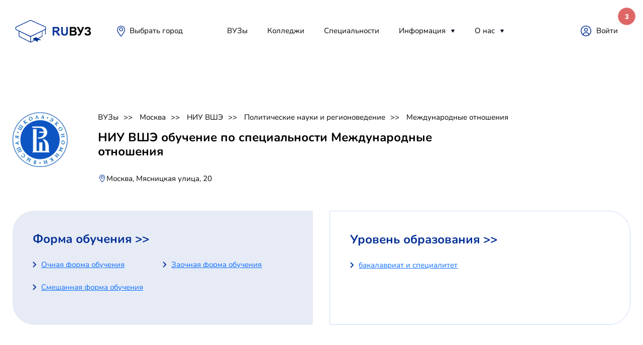

--- FILE ---
content_type: text/html; charset=utf-8
request_url: https://ruvuz.ru/moskva/niu-vshe/410000-politicheskie-nauki-i-regionovedenie/410305-mezhdunarodnyie-otnosheniya
body_size: 17668
content:



<!DOCTYPE html>
<html lang="ru">
<head>
    <link rel="canonical" href="https://ruvuz.ru/moskva/niu-vshe/410000-politicheskie-nauki-i-regionovedenie/410305-mezhdunarodnyie-otnosheniya"/>
    <script src="https://server.lazy-reader.com/upload/js/lazyreader-banner.js?today=08122025" defer></script>
    <script>
        window.addEventListener('load', function () {
            BannerInit();
        });
    </script>
    
        <!-- Yandex.RTB -->
        <script>window.yaContextCb = window.yaContextCb || []</script>
        <script src="https://yandex.ru/ads/system/context.js" async></script>
        
            <script src="https://cdn.adfinity.pro/code/ruvuz.ru/adfinity.js" charset="utf-8" async></script>
            <script async src="https://yandex.ru/ads/system/header-bidding.js"></script>
        
        <!-- Yandex.RTB R-A-746599-9 -->
        <script>
            window.yaContextCb.push(() => {
                Ya.Context.AdvManager.render({
                    "blockId": "R-A-746599-9",
                    "type": "fullscreen",
                    "platform": "desktop"
                })
            })
        </script>
        <!-- Yandex.RTB R-A-746599-10 -->
        <script>
            window.yaContextCb.push(() => {
                Ya.Context.AdvManager.render({
                    "blockId": "R-A-746599-10",
                    "type": "floorAd",
                    "platform": "desktop"
                })
            })
        </script>
    
    <meta charset="utf-8">
    <!-- <base href="/"> -->
    <meta name="viewport"
          content="width=device-width, initial-scale=1.0, minimum-scale=1.0, maximum-scale=1.0, user-scalable=no">
    <title>НИУ ВШЭ  обучение по специальности Международные отношения, стоимость обучения 2025, специальности, учебные места</title>
    <meta name="description" content="НИУ ВШЭ  обучение по специальности Международные отношения, стоимость обучения 2025, специальности, учебные места. Лучшие ВУЗы страны на одном сайте."/>
    
    <link rel="icon" href="/static/images/favicon.png">
    <meta property="og:image" content="images/preview.jpg">
    <link rel="stylesheet" href="/static/libs/bootstrap/css/bootstrap-reboot.min.css">
    <link rel="stylesheet" href="/static/libs/formstyler/jquery.formstyler.css">
    <link rel="stylesheet" href="/static/libs/simplebar/simplebar.css">
    <link rel="stylesheet" href="/static/libs/fancybox/fancybox.css">
    <link rel="stylesheet" href="/static/css/main.css">
    <link rel="stylesheet" href="/static/css/media.css">
    
        <!-- Yandex.Metrika counter -->
        <script type="text/javascript">
            (function (m, e, t, r, i, k, a) {
                m[i] = m[i] || function () {
                    (m[i].a = m[i].a || []).push(arguments)
                };
                m[i].l = 1 * new Date();
                k = e.createElement(t), a = e.getElementsByTagName(t)[0], k.async = 1, k.src = r, a.parentNode.insertBefore(k, a)
            })
            (window, document, "script", "https://mc.yandex.ru/metrika/tag.js", "ym");

            ym(66761947, "init", {
                clickmap: true,
                trackLinks: true,
                accurateTrackBounce: true
            });
        </script>
        <noscript>
            <div><img src="https://mc.yandex.ru/watch/66761947" style="position:absolute; left:-9999px;" alt=""/></div>
        </noscript>
        <!-- /Yandex.Metrika counter -->
        
        
    
</head>
<body>
<!-- Wrapper -->
<div class="mobile-menu-wrap">
    <div class="mobile-menu__content">
        <div class="burger burger-close">

        </div>
        <div class="mobile-menu">
            <div class="mobile-menu__item">
                <a class="mobile-menu__link" href="/reyting_vuzov">ВУЗы</a>
            </div>
            <div class="mobile-menu__item">
                <a class="mobile-menu__link" href="/specialnosti">Специальности</a>
            </div>
            <div class="mobile-menu__item">
                <a class="mobile-menu__link" href="">Полезное</a>
                <div class="mobile-menu__item__dropdown">
                    <a href="" class="mobile-menu__item__dropdown-link">Абитуриентам</a>
                    <a href="" class="mobile-menu__item__dropdown-link">Родителям</a>
                    <a href="" class="mobile-menu__item__dropdown-link">Учителям</a>
                    <a href="" class="mobile-menu__item__dropdown-link">Учебным заведениям</a>
                </div>
            </div>
            <div class="mobile-menu__item">
                <a class="mobile-menu__link" href="">Новости</a>
                <div class="mobile-menu__item__dropdown">
                    
                        <a href="/news/sovetyi-studentu" class="mobile-menu__item__dropdown-link">
                            Советы студенту
                        </a>
                    
                        <a href="/news/distantsionnoe-obuchenie" class="mobile-menu__item__dropdown-link">
                            Дистанционное обучение
                        </a>
                    
                        <a href="/news/poleznoe" class="mobile-menu__item__dropdown-link">
                            Инструкция
                        </a>
                    
                </div>
            </div>
            <div class="mobile-menu__item">
                <a class="mobile-menu__link" href="">О нас</a>
                <div class="mobile-menu__item__dropdown">
                    
                        <a href="/rules" class="mobile-menu__item__dropdown-link">Политика конфиденциальности</a>
                    
                        <a href="/contacts" class="mobile-menu__item__dropdown-link">Контакты</a>
                    
                </div>
            </div>
        </div>

        <div class="header__place">
            <svg width="24" height="24" viewBox="0 0 24 24" fill="none" xmlns="http://www.w3.org/2000/svg">
                <path d="M11.9999 4.48001C11.2444 4.48001 10.5059 4.70405 9.87766 5.1238C9.24946 5.54354 8.75984 6.14015 8.47071 6.83816C8.18159 7.53617 8.10594 8.30425 8.25333 9.04526C8.40073 9.78626 8.76455 10.4669 9.29879 11.0012C9.83302 11.5354 10.5137 11.8992 11.2547 12.0466C11.9957 12.194 12.7638 12.1184 13.4618 11.8292C14.1598 11.5401 14.7564 11.0505 15.1761 10.4223C15.5959 9.79409 15.8199 9.05554 15.8199 8.30001C15.8199 7.28688 15.4175 6.31525 14.7011 5.59886C13.9847 4.88247 13.0131 4.48001 11.9999 4.48001ZM11.9999 10.7867C11.5081 10.7867 11.0273 10.6408 10.6184 10.3676C10.2095 10.0944 9.89076 9.706 9.70255 9.25162C9.51434 8.79724 9.4651 8.29725 9.56105 7.81489C9.657 7.33252 9.89383 6.88944 10.2416 6.54167C10.5894 6.19391 11.0324 5.95707 11.5148 5.86113C11.9972 5.76518 12.4972 5.81442 12.9515 6.00263C13.4059 6.19084 13.7943 6.50956 14.0675 6.91849C14.3408 7.32742 14.4866 7.8082 14.4866 8.30001C14.4848 8.95836 14.2221 9.58914 13.7559 10.054C13.2898 10.5189 12.6583 10.78 11.9999 10.78V10.7867Z"
                      fill="#033097"></path>
                <path d="M12.0001 1.33334C9.92353 1.33508 7.93205 2.15847 6.4606 3.62367C4.98915 5.08888 4.1573 7.07683 4.14673 9.15334C4.14673 12.2667 5.8934 14.8733 7.1734 16.7733L7.40673 17.12C8.68025 18.9658 10.0464 20.7458 11.5001 22.4533L12.0067 23.0467L12.5134 22.4533C13.9668 20.7457 15.333 18.9656 16.6067 17.12L16.8401 16.7667C18.1134 14.8667 19.8601 12.2667 19.8601 9.15334C19.8495 7.07568 19.0167 5.08672 17.5438 3.62132C16.0709 2.15593 14.0778 1.33332 12.0001 1.33334ZM15.7267 16L15.4867 16.3533C14.3401 18.0733 12.8201 20 12.0001 20.9533C11.2134 20 9.66006 18.0733 8.5134 16.3533L8.28006 16C7.10006 14.24 5.48006 11.8333 5.48006 9.12668C5.48006 8.27046 5.64871 7.42262 5.97637 6.63158C6.30403 5.84054 6.78429 5.12178 7.38973 4.51634C7.99516 3.9109 8.71392 3.43064 9.50497 3.10298C10.296 2.77532 11.1438 2.60668 12.0001 2.60668C12.8563 2.60668 13.7041 2.77532 14.4952 3.10298C15.2862 3.43064 16.005 3.9109 16.6104 4.51634C17.2158 5.12178 17.6961 5.84054 18.0238 6.63158C18.3514 7.42262 18.5201 8.27046 18.5201 9.12668C18.5201 11.86 16.9067 14.2667 15.7267 16Z"
                      fill="#033097"></path>
            </svg>

            <span class="header__place-text">Краснодар</span>
        </div>
        <button class="btn btn-opacity">
            <svg width="16" height="16" viewBox="0 0 16 16" fill="none" xmlns="http://www.w3.org/2000/svg">
                <path d="M7.0625 12.6875C10.1691 12.6875 12.6875 10.1691 12.6875 7.0625C12.6875 3.9559 10.1691 1.4375 7.0625 1.4375C3.9559 1.4375 1.4375 3.9559 1.4375 7.0625C1.4375 10.1691 3.9559 12.6875 7.0625 12.6875Z"
                      stroke="black" stroke-width="2" stroke-linecap="round" stroke-linejoin="round"></path>
                <path d="M11.2812 11.2812L14.5625 14.5625" stroke="black" stroke-width="2" stroke-linecap="round"
                      stroke-linejoin="round"></path>
            </svg>
            <span>Подобрать ВУЗ</span>
        </button>
    </div>
</div
<div class="wrapper">
    <div class="container">
        <header>
    <div class="header__left">
        <div class="burger">
        </div>
        <a class="logo" href="/">
            <svg width="156" height="73" viewBox="0 0 156 73" fill="none" xmlns="http://www.w3.org/2000/svg"
     xmlns:xlink="http://www.w3.org/1999/xlink">
    <rect x="78" y="23" width="78" height="37" fill="url(#pattern0)"/>
    <path d="M7.96628 39.4106C5.40037 38.2086 5.39281 34.562 7.95372 33.3493L34.3341 20.8574C35.2189 20.4384 36.2427 20.4274 37.1362 20.8273L64.0741 32.8819C66.6763 34.0464 66.7273 37.7221 64.1585 38.9583L37.3974 51.8369C36.4904 52.2734 35.4351 52.2789 34.5236 51.8519L7.96628 39.4106Z"
          stroke="#033097" stroke-width="1.3"/>
    <path fill-rule="evenodd" clip-rule="evenodd"
          d="M12.2471 41.6071V52.1082C12.2471 52.257 12.2944 52.3938 12.3738 52.5021C12.419 52.6724 12.5296 52.8215 12.6899 52.9028L35.6635 64.5462C35.8223 64.6267 36.0061 64.6267 36.1649 64.5462L44.641 60.2504L50.0202 63.4899V59.6711H57.0955L51.6143 56.7161L59.1385 52.9028C59.2956 52.8232 59.4049 52.6784 59.4518 52.5125C59.5358 52.4026 59.5862 52.2618 59.5862 52.1082V41.6071L56.5779 42.6071L51.7797 45.0392L51.7779 45.0402L35.9142 52.0839L20.0552 45.0401L20.0536 45.0392L14.2554 41.6071H12.2471ZM58.4073 51.8682L50.2709 55.9919L46.5543 53.9883L39.7414 57.2997L43.374 59.4873L36.3997 63.022V53.243L58.4073 42.085V51.8682ZM13.426 42.085V51.8707L35.2208 62.9166V53.1375L19.5521 45.1902L19.5511 45.1897L13.426 42.085Z"
          fill="#033097"/>
    <path d="M65.4671 36.3123C65.7653 36.3438 65.9983 36.6151 65.9983 36.9451V48.0598C65.9983 48.411 65.7344 48.6957 65.4089 48.6957C65.0833 48.6957 64.8194 48.411 64.8194 48.0598V37.8209L65.4671 36.3123Z"
          fill="#033097"/>
    <defs>
        <pattern id="pattern0" patternContentUnits="objectBoundingBox" width="1" height="1">
            <use xlink:href="#image0_375_4694"
                 transform="translate(-0.000712251) scale(0.00752951 0.015873)"/>
        </pattern>
        <image id="image0_375_4694" width="133" height="63"
               xlink:href="[data-uri]"/>
    </defs>
</svg>
        </a>
        <div class="header__place">
            <svg width="24" height="24" viewBox="0 0 24 24" fill="none"
     xmlns="http://www.w3.org/2000/svg">
    <path d="M11.9999 4.48001C11.2444 4.48001 10.5059 4.70405 9.87766 5.1238C9.24946 5.54354 8.75984 6.14015 8.47071 6.83816C8.18159 7.53617 8.10594 8.30425 8.25333 9.04526C8.40073 9.78626 8.76455 10.4669 9.29879 11.0012C9.83302 11.5354 10.5137 11.8992 11.2547 12.0466C11.9957 12.194 12.7638 12.1184 13.4618 11.8292C14.1598 11.5401 14.7564 11.0505 15.1761 10.4223C15.5959 9.79409 15.8199 9.05554 15.8199 8.30001C15.8199 7.28688 15.4175 6.31525 14.7011 5.59886C13.9847 4.88247 13.0131 4.48001 11.9999 4.48001ZM11.9999 10.7867C11.5081 10.7867 11.0273 10.6408 10.6184 10.3676C10.2095 10.0944 9.89076 9.706 9.70255 9.25162C9.51434 8.79724 9.4651 8.29725 9.56105 7.81489C9.657 7.33252 9.89383 6.88944 10.2416 6.54167C10.5894 6.19391 11.0324 5.95707 11.5148 5.86113C11.9972 5.76518 12.4972 5.81442 12.9515 6.00263C13.4059 6.19084 13.7943 6.50956 14.0675 6.91849C14.3408 7.32742 14.4866 7.8082 14.4866 8.30001C14.4848 8.95836 14.2221 9.58914 13.7559 10.054C13.2898 10.5189 12.6583 10.78 11.9999 10.78V10.7867Z"
          fill="#033097"/>
    <path d="M12.0001 1.33334C9.92353 1.33508 7.93205 2.15847 6.4606 3.62367C4.98915 5.08888 4.1573 7.07683 4.14673 9.15334C4.14673 12.2667 5.8934 14.8733 7.1734 16.7733L7.40673 17.12C8.68025 18.9658 10.0464 20.7458 11.5001 22.4533L12.0067 23.0467L12.5134 22.4533C13.9668 20.7457 15.333 18.9656 16.6067 17.12L16.8401 16.7667C18.1134 14.8667 19.8601 12.2667 19.8601 9.15334C19.8495 7.07568 19.0167 5.08672 17.5438 3.62132C16.0709 2.15593 14.0778 1.33332 12.0001 1.33334ZM15.7267 16L15.4867 16.3533C14.3401 18.0733 12.8201 20 12.0001 20.9533C11.2134 20 9.66006 18.0733 8.5134 16.3533L8.28006 16C7.10006 14.24 5.48006 11.8333 5.48006 9.12668C5.48006 8.27046 5.64871 7.42262 5.97637 6.63158C6.30403 5.84054 6.78429 5.12178 7.38973 4.51634C7.99516 3.9109 8.71392 3.43064 9.50497 3.10298C10.296 2.77532 11.1438 2.60668 12.0001 2.60668C12.8563 2.60668 13.7041 2.77532 14.4952 3.10298C15.2862 3.43064 16.005 3.9109 16.6104 4.51634C17.2158 5.12178 17.6961 5.84054 18.0238 6.63158C18.3514 7.42262 18.5201 8.27046 18.5201 9.12668C18.5201 11.86 16.9067 14.2667 15.7267 16Z"
          fill="#033097"/>
</svg>
            <span class="header__place-text">
                    <a href="/goroda" class="header__nav__link">
                        
                            Выбрать город
                        
                    </a>
                </span>
        </div>
    </div>
    
<nav class="header__nav">
    <div class="header__nav-item">
        <a class="header__nav__link" href="/reyting_vuzov">ВУЗы</a>
    </div>
    <div class="header__nav-item">
        
            <a class="header__nav__link" href="/reyting_kolledgey">Колледжи</a>
        
    </div>
    
    <div class="header__nav-item">
        <a class="header__nav__link" href="/specialnosti">Специальности</a>
    </div>
    
    
    
    
    
    
    
    
    
    
    
    <div class="header__nav-item header__nav-item__drop-wrap">
        <a class="header__nav__link" href="/news">Информация</a>
        <div class="header__nav-item__dropdown-mask">
            <div class="header__nav-item__dropdown">
                
                    <a href="/news/sovetyi-studentu" class="header__nav-item__dropdown-link">
                        Советы студенту
                    </a>
                
                    <a href="/news/distantsionnoe-obuchenie" class="header__nav-item__dropdown-link">
                        Дистанционное обучение
                    </a>
                
                    <a href="/news/poleznoe" class="header__nav-item__dropdown-link">
                        Инструкция
                    </a>
                
            </div>
        </div>
    </div>
    <div class="header__nav-item header__nav-item__drop-wrap">
        <a class="header__nav__link" href="#">О нас</a>
        <div class="header__nav-item__dropdown-mask">
            <div class="header__nav-item__dropdown">
                
                    <a href="/rules" class="header__nav-item__dropdown-link">
                        Политика конфиденциальности
                    </a>
                
                    <a href="/contacts" class="header__nav-item__dropdown-link">
                        Контакты
                    </a>
                
            </div>
        </div>
    </div>
</nav>

    <div class="header__right">



        <a class="header__lk" href="https://demo-admin.ruvuz.ru">Войти</a>




    </div>
</header>
        
        

    
        <section class="page__screen-v2">
            
            
            
            
            
            
            
            <div class="page__screen__image">
                <img src="/media/institution/niu-vshe.png" alt="">
            </div>
            <div class="page__screen-content">
                <div class="pagination">
                    
                        <a class="pagination__item" href="/">ВУЗы</a>
                    
                        <a class="pagination__item" href="/moskva">Москва</a>
                    
                        <a class="pagination__item" href="/moskva/niu-vshe">НИУ ВШЭ</a>
                    
                        <a class="pagination__item" href="/moskva/410000-politicheskie-nauki-i-regionovedenie">Политические науки и регионоведение</a>
                    
                        <a class="pagination__item" href="/moskva/410000-politicheskie-nauki-i-regionovedenie/410305-mezhdunarodnyie-otnosheniya">Международные отношения</a>
                    
                </div>
                <div class="page__screen__image--mobile">
                    
                        <img src="/media/institution/niu-vshe.png" alt="">
                    
                </div>
                <h1 class="page__screen-head">НИУ ВШЭ  обучение по специальности Международные отношения</h1>

                <div class="page__screen__place">
                    <svg width="17" height="20" viewBox="0 0 24 24" fill="none" xmlns="http://www.w3.org/2000/svg">
                        <path d="M11.9999 4.48001C11.2444 4.48001 10.5059 4.70405 9.87766 5.1238C9.24946 5.54354 8.75984 6.14015 8.47071 6.83816C8.18159 7.53617 8.10594 8.30425 8.25333 9.04526C8.40073 9.78626 8.76455 10.4669 9.29879 11.0012C9.83302 11.5354 10.5137 11.8992 11.2547 12.0466C11.9957 12.194 12.7638 12.1184 13.4618 11.8292C14.1598 11.5401 14.7564 11.0505 15.1761 10.4223C15.5959 9.79409 15.8199 9.05554 15.8199 8.30001C15.8199 7.28688 15.4175 6.31525 14.7011 5.59886C13.9847 4.88247 13.0131 4.48001 11.9999 4.48001ZM11.9999 10.7867C11.5081 10.7867 11.0273 10.6408 10.6184 10.3676C10.2095 10.0944 9.89076 9.706 9.70255 9.25162C9.51434 8.79724 9.4651 8.29725 9.56105 7.81489C9.657 7.33252 9.89383 6.88944 10.2416 6.54167C10.5894 6.19391 11.0324 5.95707 11.5148 5.86113C11.9972 5.76518 12.4972 5.81442 12.9515 6.00263C13.4059 6.19084 13.7943 6.50956 14.0675 6.91849C14.3408 7.32742 14.4866 7.8082 14.4866 8.30001C14.4848 8.95836 14.2221 9.58914 13.7559 10.054C13.2898 10.5189 12.6583 10.78 11.9999 10.78V10.7867Z"
                              fill="#033097"></path>
                        <path d="M12.0001 1.33334C9.92353 1.33508 7.93205 2.15847 6.4606 3.62367C4.98915 5.08888 4.1573 7.07683 4.14673 9.15334C4.14673 12.2667 5.8934 14.8733 7.1734 16.7733L7.40673 17.12C8.68025 18.9658 10.0464 20.7458 11.5001 22.4533L12.0067 23.0467L12.5134 22.4533C13.9668 20.7457 15.333 18.9656 16.6067 17.12L16.8401 16.7667C18.1134 14.8667 19.8601 12.2667 19.8601 9.15334C19.8495 7.07568 19.0167 5.08672 17.5438 3.62132C16.0709 2.15593 14.0778 1.33332 12.0001 1.33334ZM15.7267 16L15.4867 16.3533C14.3401 18.0733 12.8201 20 12.0001 20.9533C11.2134 20 9.66006 18.0733 8.5134 16.3533L8.28006 16C7.10006 14.24 5.48006 11.8333 5.48006 9.12668C5.48006 8.27046 5.64871 7.42262 5.97637 6.63158C6.30403 5.84054 6.78429 5.12178 7.38973 4.51634C7.99516 3.9109 8.71392 3.43064 9.50497 3.10298C10.296 2.77532 11.1438 2.60668 12.0001 2.60668C12.8563 2.60668 13.7041 2.77532 14.4952 3.10298C15.2862 3.43064 16.005 3.9109 16.6104 4.51634C17.2158 5.12178 17.6961 5.84054 18.0238 6.63158C18.3514 7.42262 18.5201 8.27046 18.5201 9.12668C18.5201 11.86 16.9067 14.2667 15.7267 16Z"
                              fill="#033097"></path>
                    </svg>

                    <span class="page__screen__place-text">Москва, Мясницкая улица, 20</span>
                </div>
            </div>
        </section>
    


        
    
    
        <!-- Yandex.RTB R-A-746599-1 -->
        <div id="yandex_rtb_R-A-746599-1" style="margin: 10px 0"></div>
        <script>window.yaContextCb.push(() => {
            Ya.Context.AdvManager.render({
                renderTo: 'yandex_rtb_R-A-746599-1',
                blockId: 'R-A-746599-1'
            })
        })</script>
    

<div class="adfinity_block_5192"></div>
    
    <div class="page__content page__content-noflex">
        
        <section class="terms-contact tab-content tab-specialities">
    <div class="terms-contact__item terms">
        <div class="terms-contact__item-head">Форма обучения >></div>
        <div class="terms__content terms__content-50percent">
            
                <div class="terms__content__item">
                    <a href="/moskva/niu-vshe/ochnaya-forma-obucheniya">
                        <span>Очная форма обучения</span>
                    </a>
                </div>
            
                <div class="terms__content__item">
                    <a href="/moskva/niu-vshe/zaochnaya-forma-obucheniya">
                        <span>Заочная форма обучения</span>
                    </a>
                </div>
            
                <div class="terms__content__item">
                    <a href="/moskva/niu-vshe/ochno-zaochnaya-forma-obucheniya">
                        <span>Смешанная форма обучения</span>
                    </a>
                </div>
            
        </div>
    </div>
    <div class="terms-contact__item contacts">
        <div class="terms-contact__item-head">Уровень образования >></div>
        <div class="terms__content terms__content-50percent">
            
                <div class="terms__content__item">
                    <a href="/moskva/niu-vshe/bakalavriat-i-spetsialitet">
                        <span>бакалавриат и специалитет</span>
                    </a>
                </div>
            
        </div>
    </div>
</section>
        <div class="page__content tab-content tab-specialities">
    <div class="page__sidebar">
        <div class="page__sidebar-spec">
    
        <div class="page__sidebar-head">Специальности</div>
    
    <ul class="sidebar-list">
        
            <li class=""
                data-action="accordion" data-target="1" 
                
            >
                
                    <a href="/moskva/niu-vshe/060000-biologicheskie-nauki">
                
                 Биологические науки
                </a>
            </li>
        
            <li class="hide sub"
                
                data-accordion="1"
            >
                
                    <a href="/moskva/niu-vshe/060000-biologicheskie-nauki/060301-biologiya">
                
                06.03.01 Биология
                </a>
            </li>
        
            <li class=""
                data-action="accordion" data-target="5" 
                
            >
                
                    <a href="/moskva/niu-vshe/380000-ekonomika-i-upravlenie">
                
                 Экономика и управление
                </a>
            </li>
        
            <li class="hide sub"
                
                data-accordion="5"
            >
                
                    <a href="/moskva/niu-vshe/380000-ekonomika-i-upravlenie/380301-ekonomika">
                
                38.03.01 Экономика
                </a>
            </li>
        
            <li class="hide sub"
                
                data-accordion="5"
            >
                
                    <a href="/moskva/niu-vshe/380000-ekonomika-i-upravlenie/380302-menedzhment">
                
                38.03.02 Менеджмент
                </a>
            </li>
        
            <li class="hide sub"
                
                data-accordion="5"
            >
                
                    <a href="/moskva/niu-vshe/380000-ekonomika-i-upravlenie/380304-gosudarstvennoe-i-munitsipalnoe-upravlenie">
                
                38.03.04 Государственное и муниципальное управление
                </a>
            </li>
        
            <li class="hide sub"
                
                data-accordion="5"
            >
                
                    <a href="/moskva/niu-vshe/380000-ekonomika-i-upravlenie/380305-biznes-informatika">
                
                38.03.05 Бизнес-информатика
                </a>
            </li>
        
            <li class="hide sub"
                
                data-accordion="5"
            >
                
                    <a href="/moskva/niu-vshe/380000-ekonomika-i-upravlenie/380408-finansyi-i-kredit">
                
                38.04.08 Финансы и кредит
                </a>
            </li>
        
            <li class="hide sub"
                
                data-accordion="5"
            >
                
                    <a href="/moskva/niu-vshe/380000-ekonomika-i-upravlenie/380404-gosudarstvennoe-i-munitsipalnoe-upravlenie">
                
                38.04.04 Государственное и муниципальное управление
                </a>
            </li>
        
            <li class="hide sub"
                
                data-accordion="5"
            >
                
                    <a href="/moskva/niu-vshe/380000-ekonomika-i-upravlenie/380401-ekonomika">
                
                38.04.01 Экономика
                </a>
            </li>
        
            <li class="hide sub"
                
                data-accordion="5"
            >
                
                    <a href="/moskva/niu-vshe/380000-ekonomika-i-upravlenie/380402-menedzhment">
                
                38.04.02 Менеджмент
                </a>
            </li>
        
            <li class="hide sub"
                
                data-accordion="5"
            >
                
                    <a href="/moskva/niu-vshe/380000-ekonomika-i-upravlenie/380601-ekonomika">
                
                38.06.01 Экономика
                </a>
            </li>
        
            <li class="hide sub"
                
                data-accordion="5"
            >
                
                    <a href="/moskva/niu-vshe/380000-ekonomika-i-upravlenie/380405-biznes-informatika">
                
                38.04.05 Бизнес-информатика
                </a>
            </li>
        
            <li class=""
                data-action="accordion" data-target="10" 
                
            >
                
                    <a href="/moskva/niu-vshe/390000-sotsiologiya-i-sotsialnaya-rabota">
                
                 Социология и социальная работа
                </a>
            </li>
        
            <li class="hide sub"
                
                data-accordion="10"
            >
                
                    <a href="/moskva/niu-vshe/390000-sotsiologiya-i-sotsialnaya-rabota/390301-sotsiologiya">
                
                39.03.01 Социология
                </a>
            </li>
        
            <li class="hide sub"
                
                data-accordion="10"
            >
                
                    <a href="/moskva/niu-vshe/390000-sotsiologiya-i-sotsialnaya-rabota/390401-sotsiologiya">
                
                39.04.01 Социология
                </a>
            </li>
        
            <li class="hide sub"
                
                data-accordion="10"
            >
                
                    <a href="/moskva/niu-vshe/390000-sotsiologiya-i-sotsialnaya-rabota/390601-sotsiologicheskie-nauki">
                
                39.06.01 Социологические науки
                </a>
            </li>
        
            <li class=""
                data-action="accordion" data-target="14" 
                
            >
                
                    <a href="/moskva/niu-vshe/410000-politicheskie-nauki-i-regionovedenie">
                
                 Политические науки и регионоведение
                </a>
            </li>
        
            <li class="hide sub"
                
                data-accordion="14"
            >
                
                    <a href="/moskva/niu-vshe/410000-politicheskie-nauki-i-regionovedenie/410304-politologiya">
                
                41.03.04 Политология
                </a>
            </li>
        
            <li class="boldhide sub"
                
                data-accordion="14"
            >
                
                    <a href="/moskva/niu-vshe/410000-politicheskie-nauki-i-regionovedenie/410305-mezhdunarodnyie-otnosheniya">
                
                41.03.05 Международные отношения
                </a>
            </li>
        
            <li class="hide sub"
                
                data-accordion="14"
            >
                
                    <a href="/moskva/niu-vshe/410000-politicheskie-nauki-i-regionovedenie/410301-zarubezhnoe-regionovedenie">
                
                41.03.01 Зарубежное регионоведение
                </a>
            </li>
        
            <li class="hide sub"
                
                data-accordion="14"
            >
                
                    <a href="/moskva/niu-vshe/410000-politicheskie-nauki-i-regionovedenie/410306-publichnaya-politika-i-sotsialnyie-nauki">
                
                41.03.06 Публичная политика и социальные науки
                </a>
            </li>
        
            <li class="hide sub"
                
                data-accordion="14"
            >
                
                    <a href="/moskva/niu-vshe/410000-politicheskie-nauki-i-regionovedenie/410405-mezhdunarodnyie-otnosheniya">
                
                41.04.05 Международные отношения
                </a>
            </li>
        
            <li class="hide sub"
                
                data-accordion="14"
            >
                
                    <a href="/moskva/niu-vshe/410000-politicheskie-nauki-i-regionovedenie/410404-politologiya">
                
                41.04.04 Политология
                </a>
            </li>
        
            <li class="hide sub"
                
                data-accordion="14"
            >
                
                    <a href="/moskva/niu-vshe/410000-politicheskie-nauki-i-regionovedenie/410601-politicheskie-nauki-i-regionovedenie">
                
                41.06.01 Политические науки и регионоведение
                </a>
            </li>
        
            <li class=""
                data-action="accordion" data-target="19" 
                
            >
                
                    <a href="/moskva/niu-vshe/420000-sredstva-massovoj-informatsii-i-informatsionno-bibliotechnoe-delo">
                
                 Средства массовой информации и информационно-библиотечное дело
                </a>
            </li>
        
            <li class="hide sub"
                
                data-accordion="19"
            >
                
                    <a href="/moskva/niu-vshe/420000-sredstva-massovoj-informatsii-i-informatsionno-bibliotechnoe-delo/420301-reklama-i-svyazi-s-obschestvennostyu">
                
                42.03.01 Реклама и связи с общественностью
                </a>
            </li>
        
            <li class="hide sub"
                
                data-accordion="19"
            >
                
                    <a href="/moskva/niu-vshe/420000-sredstva-massovoj-informatsii-i-informatsionno-bibliotechnoe-delo/420302-zhurnalistika">
                
                42.03.02 Журналистика
                </a>
            </li>
        
            <li class="hide sub"
                
                data-accordion="19"
            >
                
                    <a href="/moskva/niu-vshe/420000-sredstva-massovoj-informatsii-i-informatsionno-bibliotechnoe-delo/420305-mediakommunikatsii">
                
                42.03.05 Медиакоммуникации
                </a>
            </li>
        
            <li class="hide sub"
                
                data-accordion="19"
            >
                
                    <a href="/moskva/niu-vshe/420000-sredstva-massovoj-informatsii-i-informatsionno-bibliotechnoe-delo/420402-zhurnalistika">
                
                42.04.02 Журналистика
                </a>
            </li>
        
            <li class="hide sub"
                
                data-accordion="19"
            >
                
                    <a href="/moskva/niu-vshe/420000-sredstva-massovoj-informatsii-i-informatsionno-bibliotechnoe-delo/420401-reklama-i-svyazi-s-obschestvennostyu">
                
                42.04.01 Реклама и связи с общественностью
                </a>
            </li>
        
            <li class="hide sub"
                
                data-accordion="19"
            >
                
                    <a href="/moskva/niu-vshe/420000-sredstva-massovoj-informatsii-i-informatsionno-bibliotechnoe-delo/420405-mediakommunikatsii">
                
                42.04.05 Медиакоммуникации
                </a>
            </li>
        
            <li class=""
                data-action="accordion" data-target="23" 
                
            >
                
                    <a href="/moskva/niu-vshe/510000-kulturovedenie-i-sotsiokulturnyie-proektyi">
                
                 Культуроведение и социокультурные проекты
                </a>
            </li>
        
            <li class="hide sub"
                
                data-accordion="23"
            >
                
                    <a href="/moskva/niu-vshe/510000-kulturovedenie-i-sotsiokulturnyie-proektyi/510301-kulturologiya">
                
                51.03.01 Культурология
                </a>
            </li>
        
            <li class="hide sub"
                
                data-accordion="23"
            >
                
                    <a href="/moskva/niu-vshe/510000-kulturovedenie-i-sotsiokulturnyie-proektyi/510401-kulturologiya">
                
                51.04.01 Культурология
                </a>
            </li>
        
            <li class=""
                data-action="accordion" data-target="25" 
                
            >
                
                    <a href="/moskva/niu-vshe/500000-iskusstvoznanie">
                
                 Искусствознание
                </a>
            </li>
        
            <li class="hide sub"
                
                data-accordion="25"
            >
                
                    <a href="/moskva/niu-vshe/500000-iskusstvoznanie/500302-izyaschnyie-iskusstva">
                
                50.03.02 Изящные искусства
                </a>
            </li>
        
            <li class="hide sub"
                
                data-accordion="25"
            >
                
                    <a href="/moskva/niu-vshe/500000-iskusstvoznanie/500303-istoriya-iskusstv">
                
                50.03.03 История искусств
                </a>
            </li>
        
            <li class="hide sub"
                
                data-accordion="25"
            >
                
                    <a href="/moskva/niu-vshe/500000-iskusstvoznanie/500403-istoriya-iskusstv">
                
                50.04.03 История искусств
                </a>
            </li>
        
            <li class="hide sub"
                
                data-accordion="25"
            >
                
                    <a href="/moskva/niu-vshe/500000-iskusstvoznanie/500601-iskusstvovedenie">
                
                50.06.01 Искусствоведение
                </a>
            </li>
        
            <li class=""
                data-action="accordion" data-target="28" 
                
            >
                
                    <a href="/moskva/niu-vshe/050000-nauki-o-zemle">
                
                 Науки о земле
                </a>
            </li>
        
            <li class="hide sub"
                
                data-accordion="28"
            >
                
                    <a href="/moskva/niu-vshe/050000-nauki-o-zemle/050302-geografiya">
                
                05.03.02 География
                </a>
            </li>
        
            <li class=""
                data-action="accordion" data-target="34" 
                
            >
                
                    <a href="/moskva/niu-vshe/020000-kompyuternyie-i-informatsionnyie-nauki">
                
                 Компьютерные и информационные науки
                </a>
            </li>
        
            <li class="hide sub"
                
                data-accordion="34"
            >
                
                    <a href="/moskva/niu-vshe/020000-kompyuternyie-i-informatsionnyie-nauki/020601-kompyuternyie-i-informatsionnyie-tehnologii">
                
                02.06.01 Компьютерные и информационные технологии
                </a>
            </li>
        
            <li class=""
                data-action="accordion" data-target="36" 
                
            >
                
                    <a href="/moskva/niu-vshe/270000-upravlenie-v-tehnicheskih-sistemah">
                
                 Управление в технических системах
                </a>
            </li>
        
            <li class="hide sub"
                
                data-accordion="36"
            >
                
                    <a href="/moskva/niu-vshe/270000-upravlenie-v-tehnicheskih-sistemah/270405-innovatika">
                
                27.04.05 Инноватика
                </a>
            </li>
        
            <li class="hide sub"
                
                data-accordion="36"
            >
                
                    <a href="/moskva/niu-vshe/270000-upravlenie-v-tehnicheskih-sistemah/270601-upravlenie-v-tehnicheskih-sistemah">
                
                27.06.01 Управление в технических системах
                </a>
            </li>
        
            <li class=""
                data-action="accordion" data-target="40" 
                
            >
                
                    <a href="/moskva/niu-vshe/450000-yazyikoznanie-i-literaturovedenie">
                
                 Языкознание и литературоведение
                </a>
            </li>
        
            <li class="hide sub"
                
                data-accordion="40"
            >
                
                    <a href="/moskva/niu-vshe/450000-yazyikoznanie-i-literaturovedenie/450301-filologiya">
                
                45.03.01 Филология
                </a>
            </li>
        
            <li class="hide sub"
                
                data-accordion="40"
            >
                
                    <a href="/moskva/niu-vshe/450000-yazyikoznanie-i-literaturovedenie/450302-lingvistika">
                
                45.03.02 Лингвистика
                </a>
            </li>
        
            <li class="hide sub"
                
                data-accordion="40"
            >
                
                    <a href="/moskva/niu-vshe/450000-yazyikoznanie-i-literaturovedenie/450303-fundamentalnaya-i-prikladnaya-lingvistika">
                
                45.03.03 Фундаментальная и прикладная лингвистика
                </a>
            </li>
        
            <li class="hide sub"
                
                data-accordion="40"
            >
                
                    <a href="/moskva/niu-vshe/450000-yazyikoznanie-i-literaturovedenie/450401-filologiya">
                
                45.04.01 Филология
                </a>
            </li>
        
            <li class="hide sub"
                
                data-accordion="40"
            >
                
                    <a href="/moskva/niu-vshe/450000-yazyikoznanie-i-literaturovedenie/450403-fundamentalnaya-i-prikladnaya-lingvistika">
                
                45.04.03 Фундаментальная и прикладная лингвистика
                </a>
            </li>
        
            <li class="hide sub"
                
                data-accordion="40"
            >
                
                    <a href="/moskva/niu-vshe/450000-yazyikoznanie-i-literaturovedenie/450402-lingvistika">
                
                45.04.02 Лингвистика
                </a>
            </li>
        
            <li class="hide sub"
                
                data-accordion="40"
            >
                
                    <a href="/moskva/niu-vshe/450000-yazyikoznanie-i-literaturovedenie/450601-yazyikoznanie-i-literaturovedenie">
                
                45.06.01 Языкознание и литературоведение
                </a>
            </li>
        
            <li class=""
                data-action="accordion" data-target="45" 
                
            >
                
                    <a href="/moskva/niu-vshe/580000-vostokovedenie-i-afrikanistika">
                
                 Востоковедение и африканистика
                </a>
            </li>
        
            <li class="hide sub"
                
                data-accordion="45"
            >
                
                    <a href="/moskva/niu-vshe/580000-vostokovedenie-i-afrikanistika/580301-vostokovedenie-i-afrikanistika">
                
                58.03.01 Востоковедение и африканистика
                </a>
            </li>
        
            <li class="hide sub"
                
                data-accordion="45"
            >
                
                    <a href="/moskva/niu-vshe/580000-vostokovedenie-i-afrikanistika/580401-vostokovedenie-i-afrikanistika">
                
                58.04.01 Востоковедение и африканистика
                </a>
            </li>
        
            <li class=""
                data-action="accordion" data-target="47" 
                
            >
                
                    <a href="/moskva/niu-vshe/460000-istoriya-i-arheologiya">
                
                 История и археология
                </a>
            </li>
        
            <li class="hide sub"
                
                data-accordion="47"
            >
                
                    <a href="/moskva/niu-vshe/460000-istoriya-i-arheologiya/460301-istoriya">
                
                46.03.01 История
                </a>
            </li>
        
            <li class="hide sub"
                
                data-accordion="47"
            >
                
                    <a href="/moskva/niu-vshe/460000-istoriya-i-arheologiya/460401-istoriya">
                
                46.04.01 История
                </a>
            </li>
        
            <li class="hide sub"
                
                data-accordion="47"
            >
                
                    <a href="/moskva/niu-vshe/460000-istoriya-i-arheologiya/460601-istoricheskie-nauki-i-arheologiya">
                
                46.06.01 Исторические науки и археология
                </a>
            </li>
        
            <li class=""
                data-action="accordion" data-target="49" 
                
            >
                
                    <a href="/moskva/niu-vshe/370000-psihologicheskie-nauki">
                
                 Психологические науки
                </a>
            </li>
        
            <li class="hide sub"
                
                data-accordion="49"
            >
                
                    <a href="/moskva/niu-vshe/370000-psihologicheskie-nauki/370301-psihologiya">
                
                37.03.01 Психология
                </a>
            </li>
        
            <li class="hide sub"
                
                data-accordion="49"
            >
                
                    <a href="/moskva/niu-vshe/370000-psihologicheskie-nauki/370401-psihologiya">
                
                37.04.01 Психология
                </a>
            </li>
        
            <li class="hide sub"
                
                data-accordion="49"
            >
                
                    <a href="/moskva/niu-vshe/370000-psihologicheskie-nauki/370601-psihologicheskie-nauki">
                
                37.06.01 Психологические науки
                </a>
            </li>
        
            <li class=""
                data-action="accordion" data-target="53" 
                
            >
                
                    <a href="/moskva/niu-vshe/400000-yurisprudentsiya">
                
                 Юриспруденция
                </a>
            </li>
        
            <li class="hide sub"
                
                data-accordion="53"
            >
                
                    <a href="/moskva/niu-vshe/400000-yurisprudentsiya/400301-yurisprudentsiya">
                
                40.03.01 Юриспруденция
                </a>
            </li>
        
            <li class="hide sub"
                
                data-accordion="53"
            >
                
                    <a href="/moskva/niu-vshe/400000-yurisprudentsiya/400401-yurisprudentsiya">
                
                40.04.01 Юриспруденция
                </a>
            </li>
        
            <li class="hide sub"
                
                data-accordion="53"
            >
                
                    <a href="/moskva/niu-vshe/400000-yurisprudentsiya/400601-yurisprudentsiya">
                
                40.06.01 Юриспруденция
                </a>
            </li>
        
            <li class=""
                data-action="accordion" data-target="55" 
                
            >
                
                    <a href="/moskva/niu-vshe/010000-matematika-i-mehanika">
                
                 Математика и механика
                </a>
            </li>
        
            <li class="hide sub"
                
                data-accordion="55"
            >
                
                    <a href="/moskva/niu-vshe/010000-matematika-i-mehanika/010302-prikladnaya-matematika-i-informatika">
                
                01.03.02 Прикладная математика и информатика
                </a>
            </li>
        
            <li class="hide sub"
                
                data-accordion="55"
            >
                
                    <a href="/moskva/niu-vshe/010000-matematika-i-mehanika/010301-matematika">
                
                01.03.01 Математика
                </a>
            </li>
        
            <li class="hide sub"
                
                data-accordion="55"
            >
                
                    <a href="/moskva/niu-vshe/010000-matematika-i-mehanika/010304-prikladnaya-matematika">
                
                01.03.04 Прикладная математика
                </a>
            </li>
        
            <li class="hide sub"
                
                data-accordion="55"
            >
                
                    <a href="/moskva/niu-vshe/010000-matematika-i-mehanika/010402-prikladnaya-matematika-i-informatika">
                
                01.04.02 Прикладная математика и информатика
                </a>
            </li>
        
            <li class="hide sub"
                
                data-accordion="55"
            >
                
                    <a href="/moskva/niu-vshe/010000-matematika-i-mehanika/010401-matematika">
                
                01.04.01 Математика
                </a>
            </li>
        
            <li class="hide sub"
                
                data-accordion="55"
            >
                
                    <a href="/moskva/niu-vshe/010000-matematika-i-mehanika/010601-matematika-i-mehanika">
                
                01.06.01 Математика и механика
                </a>
            </li>
        
            <li class="hide sub"
                
                data-accordion="55"
            >
                
                    <a href="/moskva/niu-vshe/010000-matematika-i-mehanika/010404-prikladnaya-matematika">
                
                01.04.04 Прикладная математика
                </a>
            </li>
        
            <li class=""
                data-action="accordion" data-target="58" 
                
            >
                
                    <a href="/moskva/niu-vshe/470000-filosofiya-etika-i-religiovedenie">
                
                 Философия, этика и религиоведение
                </a>
            </li>
        
            <li class="hide sub"
                
                data-accordion="58"
            >
                
                    <a href="/moskva/niu-vshe/470000-filosofiya-etika-i-religiovedenie/470301-filosofiya">
                
                47.03.01 Философия
                </a>
            </li>
        
            <li class="hide sub"
                
                data-accordion="58"
            >
                
                    <a href="/moskva/niu-vshe/470000-filosofiya-etika-i-religiovedenie/470401-filosofiya">
                
                47.04.01 Философия
                </a>
            </li>
        
            <li class="hide sub"
                
                data-accordion="58"
            >
                
                    <a href="/moskva/niu-vshe/470000-filosofiya-etika-i-religiovedenie/470601-filosofiya-etika-i-religiovedenie">
                
                47.06.01 Философия, этика и религиоведение
                </a>
            </li>
        
            <li class=""
                data-action="accordion" data-target="61" 
                
            >
                
                    <a href="/moskva/niu-vshe/030000-fizika-i-astronomiya">
                
                 Физика и астрономия
                </a>
            </li>
        
            <li class="hide sub"
                
                data-accordion="61"
            >
                
                    <a href="/moskva/niu-vshe/030000-fizika-i-astronomiya/030302-fizika">
                
                03.03.02 Физика
                </a>
            </li>
        
            <li class="hide sub"
                
                data-accordion="61"
            >
                
                    <a href="/moskva/niu-vshe/030000-fizika-i-astronomiya/030402-fizika">
                
                03.04.02 Физика
                </a>
            </li>
        
            <li class="hide sub"
                
                data-accordion="61"
            >
                
                    <a href="/moskva/niu-vshe/030000-fizika-i-astronomiya/030601-fizika-i-astronomiya">
                
                03.06.01 Физика и астрономия
                </a>
            </li>
        
            <li class=""
                data-action="accordion" data-target="65" 
                
            >
                
                    <a href="/moskva/niu-vshe/040000-himiya">
                
                 Химия
                </a>
            </li>
        
            <li class="hide sub"
                
                data-accordion="65"
            >
                
                    <a href="/moskva/niu-vshe/040000-himiya/040301-himiya">
                
                04.03.01 Химия
                </a>
            </li>
        
            <li class=""
                data-action="accordion" data-target="68" 
                
            >
                
                    <a href="/moskva/niu-vshe/440000-obrazovanie-i-pedagogicheskie-nauki">
                
                 Образование и педагогические науки
                </a>
            </li>
        
            <li class="hide sub"
                
                data-accordion="68"
            >
                
                    <a href="/moskva/niu-vshe/440000-obrazovanie-i-pedagogicheskie-nauki/440601-obrazovanie-i-pedagogicheskie-nauki">
                
                44.06.01 Образование и педагогические науки
                </a>
            </li>
        
            <li class="hide sub"
                
                data-accordion="68"
            >
                
                    <a href="/moskva/niu-vshe/440000-obrazovanie-i-pedagogicheskie-nauki/440401-pedagogicheskoe-obrazovanie">
                
                44.04.01 Педагогическое образование
                </a>
            </li>
        
            <li class=""
                data-action="accordion" data-target="90" 
                
            >
                
                    <a href="/moskva/niu-vshe/540000-izobrazitelnoe-i-prikladnyie-vidyi-iskusstv">
                
                 Изобразительное и прикладные виды искусств
                </a>
            </li>
        
            <li class="hide sub"
                
                data-accordion="90"
            >
                
                    <a href="/moskva/niu-vshe/540000-izobrazitelnoe-i-prikladnyie-vidyi-iskusstv/540301-dizajn">
                
                54.03.01 Дизайн
                </a>
            </li>
        
            <li class="hide sub"
                
                data-accordion="90"
            >
                
                    <a href="/moskva/niu-vshe/540000-izobrazitelnoe-i-prikladnyie-vidyi-iskusstv/540401-dizajn">
                
                54.04.01 Дизайн
                </a>
            </li>
        
            <li class=""
                data-action="accordion" data-target="95" 
                
            >
                
                    <a href="/moskva/niu-vshe/090000-informatika-i-vyichislitelnaya-tehnika">
                
                 Информатика и вычислительная техника
                </a>
            </li>
        
            <li class="hide sub"
                
                data-accordion="95"
            >
                
                    <a href="/moskva/niu-vshe/090000-informatika-i-vyichislitelnaya-tehnika/090304-programmnaya-inzheneriya">
                
                09.03.04 Программная инженерия
                </a>
            </li>
        
            <li class="hide sub"
                
                data-accordion="95"
            >
                
                    <a href="/moskva/niu-vshe/090000-informatika-i-vyichislitelnaya-tehnika/090301-kompyuternoe-modelirovanie">
                
                09.03.01 Компьютерное моделирование
                </a>
            </li>
        
            <li class="hide sub"
                
                data-accordion="95"
            >
                
                    <a href="/moskva/niu-vshe/090000-informatika-i-vyichislitelnaya-tehnika/090601-informatika-i-vyichislitelnaya-tehnika">
                
                09.06.01 Информатика и вычислительная техника
                </a>
            </li>
        
            <li class="hide sub"
                
                data-accordion="95"
            >
                
                    <a href="/moskva/niu-vshe/090000-informatika-i-vyichislitelnaya-tehnika/090404-programmnaya-inzheneriya">
                
                09.04.04 Программная инженерия
                </a>
            </li>
        
            <li class="hide sub"
                
                data-accordion="95"
            >
                
                    <a href="/moskva/niu-vshe/090000-informatika-i-vyichislitelnaya-tehnika/090401-informatika-i-vyichislitelnaya-tehnika">
                
                09.04.01 Информатика и вычислительная техника
                </a>
            </li>
        
            <li class=""
                data-action="accordion" data-target="110" 
                
            >
                
                    <a href="/moskva/niu-vshe/100000-informatsionnaya-bezopasnost">
                
                 Информационная безопасность
                </a>
            </li>
        
            <li class="hide sub"
                
                data-accordion="110"
            >
                
                    <a href="/moskva/niu-vshe/100000-informatsionnaya-bezopasnost/100501-kompyuternaya-bezopasnost">
                
                10.05.01 Компьютерная безопасность
                </a>
            </li>
        
            <li class="hide sub"
                
                data-accordion="110"
            >
                
                    <a href="/moskva/niu-vshe/100000-informatsionnaya-bezopasnost/100301-informatsionnaya-bezopasnost">
                
                10.03.01 Информационная безопасность
                </a>
            </li>
        
            <li class="hide sub"
                
                data-accordion="110"
            >
                
                    <a href="/moskva/niu-vshe/100000-informatsionnaya-bezopasnost/100601-informatsionnaya-bezopasnost">
                
                10.06.01 Информационная безопасность
                </a>
            </li>
        
            <li class=""
                data-action="accordion" data-target="114" 
                
            >
                
                    <a href="/moskva/niu-vshe/070000-arhitektura">
                
                 Архитектура
                </a>
            </li>
        
            <li class="hide sub"
                
                data-accordion="114"
            >
                
                    <a href="/moskva/niu-vshe/070000-arhitektura/070304-gradostroitelstvo">
                
                07.03.04 Градостроительство
                </a>
            </li>
        
            <li class="hide sub"
                
                data-accordion="114"
            >
                
                    <a href="/moskva/niu-vshe/070000-arhitektura/070404-gradostroitelstvo">
                
                07.04.04 Градостроительство
                </a>
            </li>
        
            <li class=""
                data-action="accordion" data-target="116" 
                
            >
                
                    <a href="/moskva/niu-vshe/110000-elektronika-radiotehnika-i-sistemyi-svyazi">
                
                 Электроника, радиотехника и системы связи
                </a>
            </li>
        
            <li class="hide sub"
                
                data-accordion="116"
            >
                
                    <a href="/moskva/niu-vshe/110000-elektronika-radiotehnika-i-sistemyi-svyazi/110302-infokommunikatsionnyie-tehnologii-i-sistemyi-svyazi">
                
                11.03.02 Инфокоммуникационные технологии и системы связи
                </a>
            </li>
        
            <li class="hide sub"
                
                data-accordion="116"
            >
                
                    <a href="/moskva/niu-vshe/110000-elektronika-radiotehnika-i-sistemyi-svyazi/110601-elektronika-radiotehnika-i-sistemyi-svyazi">
                
                11.06.01 Электроника, радиотехника и системы связи
                </a>
            </li>
        
            <li class="hide sub"
                
                data-accordion="116"
            >
                
                    <a href="/moskva/niu-vshe/110000-elektronika-radiotehnika-i-sistemyi-svyazi/110402-infokommunikatsionnyie-tehnologii-i-sistemyi-svyazi">
                
                11.04.02 Инфокоммуникационные технологии и системы связи
                </a>
            </li>
        
            <li class="hide sub"
                
                data-accordion="116"
            >
                
                    <a href="/moskva/niu-vshe/110000-elektronika-radiotehnika-i-sistemyi-svyazi/110404-elektronika-i-nanoelektronika">
                
                11.04.04 Электроника и наноэлектроника
                </a>
            </li>
        
    </ul>
</div>

        <div class="adv_sidebar">
    
    
        <!-- Yandex.RTB R-A-746599-2 -->
        <div id="yandex_rtb_R-A-746599-2" style="margin: 10px 0"></div>
        <script>window.yaContextCb.push(() => {
            Ya.Context.AdvManager.render({
                renderTo: 'yandex_rtb_R-A-746599-2',
                blockId: 'R-A-746599-2'
            })
        })</script>
    

<div class="adfinity_block_5192"></div>
</div>
        
    </div>
    <div class="page__content__right">
        <p class="text">Количество предложений НИУ ВШЭ  обучение по специальности Международные отношения 1. Вы можете выбрать одно
            из направлений и оставить заявку на
            поступление на сайте. Помните, что самую точную достоверную информацию по обучению НИУ ВШЭ  обучение по специальности Международные отношения Вы можете
            получить
            на официальном сайте ВУЗа. Мы предоставили сравнительные данные по всем ВУЗам России, чтобы Вы имели
            общее представление о стоимости и сроках обучения. <br><br></p>
        <div class="page-content__univers">
    

    



    <div class="univer__item">
        
        
        
        
        
        
        <div class="univer__item-top">
            <a href="/moskva/niu-vshe" class="univer__item-top-left">
                <div class="univer__item__image">
                    <img src="/media/institution/niu-vshe.png"
                         alt="">
                </div>
                <div class="univer__item__name">
                    <span>НИУ ВШЭ, Москва</span>
                </div>
            </a>
            <div class="univer__item-top-content">
                <div class="univer__item-head-wrap">
                    
                        <h3 class="univer__item-head">
                            <a href="/moskva/niu-vshe/410000-politicheskie-nauki-i-regionovedenie">41.00.00 Политические науки и регионоведение</a>
                        </h3>
                    
                    <h3 class="univer__item-head">
                        <a href="/moskva/niu-vshe/410000-politicheskie-nauki-i-regionovedenie/410305-mezhdunarodnyie-otnosheniya">41.03.05 Международные отношения</a>
                    </h3>
                    
                </div>
                
                    <div class="univer__item__exam"><b>ЕГЭ:</b>
                        
                            иностранный язык,
                        
                            история,
                        
                            обществознание,
                        
                            русский язык
                        
                    </div>
                
                <div class="univer__item__param">
                    <div class="univer__item__param-items">
                        
                            <div class="univer__item__param-item"><span>Cрок обучения 4,00 года</span></div>
                        
                        <div class="univer__item__param-item"><span>Очная форма обучения</span></div>
                        <div class="univer__item__param-item"><span>бакалавриат и специалитет</span></div>
                    </div>
                    
                        <div class="univer__item__price">
                            
                                <div class="univer__item__price-head">Стоимость обучения 2022:</div>
                                <div class="univer__item__price-accent">560 000 руб./год</div>
                            
                        </div>
                    
                </div>
            </div>
        </div>
        <div class="univer__item-bottom">
            
                
                    <div class="univer__item-bottom-col">
                        
                            <div class="univer__item-bottom-col-head">Количество мест на 2020 год</div>
                        
                        <div class="univer__item-bottom-col-content">
                            <div class="univer__item-bottom-col-content__item">Бюджетные: <b>
                                40</b>
                            </div>
                            <div class="univer__item-bottom-col-content__item">Платные: <b>
                                60</b></div>
                        </div>
                    </div>
                
            
            
                
                    <div class="univer__item-bottom-col">
                        
                            <div class="univer__item-bottom-col-head">Проходные баллы на 2019 год</div>
                        
                        <div class="univer__item-bottom-col-content">
                            <div class="univer__item-bottom-col-content__item">Бюджетные: <b>
                                399</b>
                            </div>
                            <div class="univer__item-bottom-col-content__item">Платные: <b>
                                Н/Д</b></div>
                        </div>
                    </div>
                
            
            
            <button data-fancybox data-src="#form-modal" class="univer__item__btn btn"
                    onclick="$('input[name=institution_speciality_order]').val(131)">Помощь в поступлении
            </button>
        </div>
    </div>


    
        
    
        <!-- Yandex.RTB R-A-746599-5 -->
        <div id="yandex_rtb_R-A-746599-5" style="margin: 10px 0"></div>
        <script>window.yaContextCb.push(() => {
            Ya.Context.AdvManager.render({
                renderTo: 'yandex_rtb_R-A-746599-5',
                blockId: 'R-A-746599-5'
            })
        })</script>
    

<div class="adfinity_block_5192"></div>
    


    
</div>
    </div>
</div>

        
    </div>

        <div id="adfox_17121306236411701"></div>
        <script>
            window.yaContextCb.push(() => {
                Ya.adfoxCode.createAdaptive({
                    ownerId: 332443,
                    containerId: 'adfox_17121306236411701',
                    params: {
                        p1: 'dbtdr',
                        p2: 'hkbn'
                    }
                }, ['phone'], {
                    tabletWidth: 830,
                    phoneWidth: 480,
                    isAutoReloads: false
                })
            })
        </script>
        
<footer>
    <div class="footer-col footer-col-left">
        <div class="footer-logo">
            <img src="/static/images/logobottom.svg" alt="">
        </div>
        <div class="footer-col__text">Специальность, проходные баллы, рейтинг и стоимость всех ВУЗов России.
        </div>
        <div class="footer-col__text">2007 - 2025 <br/>Все права защищены.</div>
    </div>
    <div class="footer-col footer-col-links">
    <a class="footer-col__link" href="#">ВУЗы</a>
    <a class="footer-col__link" href="/reyting_vuzov">Рейтинг ВУЗов</a>
    <a class="footer-col__link" href="/goroda">Города</a>
    <a class="footer-col__link" href="/specialnosti">Специальности</a>

</div>














<div class="footer-col footer-col-links">
    <a class="footer-col__link" href="/news">Новости</a>
    
        <a href="/news/sovetyi-studentu" class="footer-col__link">
            Советы студенту
        </a>
    
        <a href="/news/distantsionnoe-obuchenie" class="footer-col__link">
            Дистанционное обучение
        </a>
    
        <a href="/news/poleznoe" class="footer-col__link">
            Инструкция
        </a>
    
</div>
<div class="footer-col footer-col-links">
    <a class="footer-col__link" href="#">О нас</a>
    
        <a href="/rules" class="footer-col__link">
            Политика конфиденциальности
        </a>
    
        <a href="/contacts" class="footer-col__link">
            Контакты
        </a>
    
</div>
</footer>
    </div>
</div>
<input type="hidden" name="csrfmiddlewaretoken" value="qI4D5QqEbFJp0F7457HhAN5iCKFiTB80Znzhs3HM5iyGJz7RGnoy31Ukb9v1rAWv">
<script src="/static/libs/jquery/jquery-3.6.0.min.js"></script>
<script src="/static/libs/fancybox/fancybox.js"></script>
<script src="/static/libs/simplebar/simplebar.js"></script>
<script src="/static/libs/formstyler/jquery.formstyler.min.js"></script>
<script src="https://cdnjs.cloudflare.com/ajax/libs/jquery.inputmask/5.0.5/jquery.inputmask.min.js"
        integrity="sha512-sR3EKGp4SG8zs7B0MEUxDeq8rw9wsuGVYNfbbO/GLCJ59LBE4baEfQBVsP2Y/h2n8M19YV1mujFANO1yA3ko7Q=="
        crossorigin="anonymous"></script>
<script src="/static/js/common.js"></script>
<script src="/static/js/web.js"></script>
<script type="application/json" id="current_json">

    {"institution": 5, "speciality": 16}


</script>

<div id="form-modal" class="modal modal-form-wrap">
    

    <p>
        Заявки не принимаются.
    </p>

</div>
</body>
</html>


--- FILE ---
content_type: text/css
request_url: https://ruvuz.ru/static/css/main.css
body_size: 47102
content:
/* USER VARIABLES SECTION */

:root {
    --accent: #033097;
    --text: #000;
    --text-orange: #3A1911;
    --regular-text: 15px;
    --lineheight: 1.4;
    --userfont: Nunito, sans-serif;
    --systemfont: -apple-system, BlinkMacSystemFont, Arial, sans-serif;
}

/* BOOTSTRAP SETTINGS SECTION */

/* gutter 20px (10px + 10px). Comment this code for default gutter start at 1.5rem (24px) wide. */
/* .container, .container-fluid, .container-lg, .container-md, .container-sm, .container-xl, .container-xxl { --bs-gutter-x: .625rem; }
.row, .row > * { --bs-gutter-x: 2.5rem; } */

/* FONTS LOAD SECTION */

/* @font-face { src: url("../fonts/roboto-regular-webfont.woff2") format("woff2"); font-family: "roboto-st"; font-weight: 400; font-style: normal; }
@font-face { src: url("../fonts/roboto-italic-webfont.woff2") format("woff2"); font-family: "roboto-st"; font-weight: 400; font-style: italic; }
@font-face { src: url("../fonts/roboto-bold-webfont.woff2") format("woff2"); font-family: "roboto-st"; font-weight: 700; font-style: normal; }
@font-face { src: url("../fonts/roboto-bolditalic-webfont.woff2") format("woff2"); font-family: "roboto-st"; font-weight: 700; font-style: italic; } */


@font-face {
    font-family: 'Nunito';
    src: url('../fonts/Nunito-Light.woff2') format('woff2');
    font-weight: 300;
    font-style: normal;
    font-display: swap;
}

@font-face {
    font-family: 'Nunito';
    src: url('../fonts/Nunito-MediumItalic.woff2') format('woff2');
    font-weight: 500;
    font-style: italic;
    font-display: swap;
}

@font-face {
    font-family: 'Nunito';
    src: url('../fonts/Nunito-Regular.woff2') format('woff2');
    font-weight: normal;
    font-style: normal;
    font-display: swap;
}

@font-face {
    font-family: 'Nunito';
    src: url('../fonts/Nunito-Medium.woff2') format('woff2');
    font-weight: 500;
    font-style: normal;
    font-display: swap;
}

@font-face {
    font-family: 'Nunito';
    src: url('../fonts/Nunito-Italic.woff2') format('woff2');
    font-weight: normal;
    font-style: italic;
    font-display: swap;
}

@font-face {
    font-family: 'Nunito';
    src: url('../fonts/Nunito-LightItalic.woff2') format('woff2');
    font-weight: 300;
    font-style: italic;
    font-display: swap;
}

@font-face {
    font-family: 'Nunito';
    src: url('../fonts/Nunito-Black.woff2') format('woff2');
    font-weight: 900;
    font-style: normal;
    font-display: swap;
}

@font-face {
    font-family: 'Nunito';
    src: url('../fonts/Nunito-ExtraBold.woff2') format('woff2');
    font-weight: bold;
    font-style: normal;
    font-display: swap;
}

@font-face {
    font-family: 'Nunito';
    src: url('../fonts/Nunito-SemiBold.woff2') format('woff2');
    font-weight: 600;
    font-style: normal;
    font-display: swap;
}

@font-face {
    font-family: 'Nunito';
    src: url('../fonts/Nunito-BoldItalic.woff2') format('woff2');
    font-weight: bold;
    font-style: italic;
    font-display: swap;
}

@font-face {
    font-family: 'Nunito';
    src: url('../fonts/Nunito-SemiBoldItalic.woff2') format('woff2');
    font-weight: 600;
    font-style: italic;
    font-display: swap;
}

@font-face {
    font-family: 'Nunito';
    src: url('../fonts/Nunito-BlackItalic.woff2') format('woff2');
    font-weight: 900;
    font-style: italic;
    font-display: swap;
}

@font-face {
    font-family: 'Nunito';
    src: url('../fonts/Nunito-Bold.woff2') format('woff2');
    font-weight: bold;
    font-style: normal;
    font-display: swap;
}

@font-face {
    font-family: 'Nunito';
    src: url('../fonts/Nunito-ExtraBoldItalic.woff2') format('woff2');
    font-weight: bold;
    font-style: italic;
    font-display: swap;
}

@font-face {
    font-family: 'Nunito';
    src: url('../fonts/Nunito-ExtraLight.woff2') format('woff2');
    font-weight: 200;
    font-style: normal;
    font-display: swap;
}

@font-face {
    font-family: 'Nunito';
    src: url('../fonts/Nunito-ExtraLightItalic.woff2') format('woff2');
    font-weight: 200;
    font-style: italic;
    font-display: swap;
}


/* GENERAL CSS SETTINGS */

::placeholder {
    color: #666;
}

::selection {
    background-color: var(--accent);
    color: #fff;
}

input, textarea {
    outline: none;
}

input:focus:required:invalid, textarea:focus:required:invalid {
    border-color: red;
}

input:required:valid, textarea:required:valid {
    border-color: green;
}

body {
    font-family: var(--userfont);
    font-size: var(--regular-text);
    line-height: var(--lineheight);
    color: var(--text);
    min-width: 320px;
    position: relative;
    overflow-x: hidden;
    font-weight: normal;
}


/* USER STYLES */

a:hover {
    color: var(--accent)
}

.btn:hover {
    color: white;
}

.body--active {
    overflow: hidden;
}


.wrapper {
    overflow-x: hidden;
}

.burger.burger-close {
    background-image: url('../images/close.svg');
    width: 42px;
    height: 42px;
    position: absolute;
    top: 0;
    right: 0;
    margin-right: 0;
}

.mobile-menu-wrap .header__place {
    margin-left: 0;
}

.mobile-menu-wrap {
    width: 434px;
    background-color: #fff;
    border-radius: 0px 43px 43px 0px;

    position: fixed;
    z-index: 100;

    transform: translateX(-434px);
    transition: transform .3s;
    height: 100vh;
}

.mobile-menu-wrap--active {
    transform: translateX(0px);
    box-shadow: 0px 0px 17px 8px rgb(34 60 80 / 21%);
}

.mobile-menu__content {
    overflow-y: auto;
    height: 100%;
    padding: 40px;

}

.mobile-menu-wrap .header__place {
    display: flex;
    margin-top: 20px;
    margin-bottom: 10px;
}

.mobile-menu__link {
    font-size: 18px;
    color: var(--text);
    text-decoration: none;
    font-weight: 500;
}

.mobile-menu__item {
    margin-bottom: 5px;
}

.mobile-menu__item__dropdown {
    padding-top: 5px;
    padding-left: 12px;
}

.mobile-menu__item__dropdown-link {
    display: block;
    text-decoration: none;
    color: var(--text);
    margin-bottom: 5px;
}

.header__place {
}

.header__place-text {
}


header {
    padding-top: 20px;
    display: flex;
    justify-content: space-between;
}

.burger {
    width: 60px;
    height: 60px;
    background-color: var(--accent);
    border-radius: 50%;
    background-position: center;
    background-repeat: no-repeat;
    background-image: url('../images/menu.svg');
    margin-right: 16px;
    display: none;

}

.header__nav {
    display: flex;
    align-items: center;
}

.header__right {
    display: flex;
    align-items: center;
}


.header__lk {
    display: flex;
    align-items: center;
    text-decoration: none;
    color: var(--text);
    margin-left: 25px;
    margin-right: 25px;
}

.header__lk:before {
    content: "";
    display: block;
    width: 21px;
    height: 21px;
    background-position: center;
    background-repeat: no-repeat;
    background-image: url('../images/login.svg');
    margin-right: 10px;
}

.header__nav-item__drop-wrap {
    position: relative;
}

.header__nav-item__dropdown-mask {
    position: absolute;
    z-index: 1;
    padding-top: 10px;
    left: 0;
    opacity: 0;
    pointer-events: none;
}

.header__nav-item__dropdown {
    background-color: #fff;
    border-radius: 30px;
    padding-top: 37px;
    padding-bottom: 22px;
    padding-left: 35px;
    padding-right: 35px;
    box-shadow: 0px 0px 17px 8px rgb(34 60 80 / 21%);
    width: 242px;
}


.header__nav-item__drop-wrap > .header__nav__link:after {
    content: '';
    display: block;
    width: 9px;
    height: 9px;
    background-position: center;
    background-repeat: no-repeat;
    background-image: url('../images/triangleblack.svg');
    margin-left: 10px;
}

.header__nav-item__drop-wrap > .header__nav__link {
    display: flex;
    align-items: center;
}

.header__nav-item__drop-wrap:hover .header__nav-item__dropdown-mask {
    opacity: 1;
    pointer-events: auto;
}

.header__nav-item__dropdown-link {
    text-decoration: none;
    color: var(--text);
    display: block;
    margin-bottom: 10px;

}

.header__nav__link {
    color: var(--text);
    font-weight: 400;
    text-decoration: none;

}

.header__nav-item {
    margin-right: 39px;

}

.logo svg {
    margin-bottom: 10px;
}

.header__left {
    display: flex;
    align-items: center;
}

.header__place {
    display: flex;
    align-items: center;
    margin-left: 48px;
    cursor: pointer;
}

.header__place-text {
    margin-left: 5px;
}

.container {
    max-width: 1458px;
    padding-left: 25px;
    padding-right: 25px;
    margin-left: auto;
    margin-right: auto;
}

.main_screeen {
    padding-top: 103px;
    padding-bottom: 103px;
    padding-right: 57%;
    padding-left: 91px;
    background-color: var(--accent);
    border-radius: 43px 43px 0 0;
    color: #fff;
    position: relative;
    margin-top: 74px;
    margin-bottom: 130px;
}

.main__screen-text {
    font-size: 24px;
    color: #EDCEA4;
}

.main_screeen::after {
    content: "";
    position: absolute;
    background-size: contain;
    background-repeat: no-repeat;
    background-image: url('../images/mainbg.svg');
    width: 57%;
    height: 414px;
    right: -25px;
    top: -50px;
    top: calc(50% - 414px / 2);
    background-position: right center;
}


.main__filter {
    display: flex;
    align-items: center;
    justify-content: space-between;
    padding: 25px;
    padding-left: 59px;
    border: 1px solid var(--accent);
    border-radius: 100px;
}

.main__filter-head {
    font-size: 24px;
    font-weight: bold;
    color: var(--accent)
}

.main__filter-item {
    border-left: 1px solid var(--accent);
    padding-left: 33px;
}

.main__filter-item-head {
    font-size: 15px;
    font-weight: bold;
    color: #6688D7;
}

.btn {
    min-width: 208px;
    border-radius: 50px;
    background-color: var(--accent);
    color: white;
    font-size: 15px;
    text-decoration: none;
    display: flex;
    align-items: center;
    justify-content: center;
    border: none;
    height: 60px;
}

.btn-opacity {
    color: var(--text);
    background-color: transparent;
    border: 1px solid var(--accent);
}


.btn-short {
    width: 178px;
}

.btn svg {
    margin-right: 10px;
}

.btn:hover {
    background-color: #6688D7;
}

.btn-opacity:hover {
    background-color: var(--accent);
    color: white;
    border-color: transparent;
}

.btn-opacity:hover svg path {
    stroke: white;
}

.btn-white {
    border: 1px solid white;
    color: white;
}

.jq-selectbox li, .jq-select-multiple li {
    white-space: normal !important;
}

.jq-selectbox.opened .jq-selectbox__trigger-arrow {
    transform: rotate(180deg);
}

.jq-selectbox__select {
    cursor: pointer;
    display: flex;
    align-items: center;
}

.main__filter-item .jq-selectbox__dropdown {
    width: 450px !important;
}

.jq-selectbox__dropdown {
    box-shadow: 0px 0px 17px 8px rgba(34, 60, 80, 0.21);
    background-color: #fff;
    border-radius: 30px;
    padding-top: 35px;
    padding-bottom: 35px;

}

.jq-selectbox__dropdown ul {
    padding: 0 35px;

}

.jq-selectbox__dropdown ul li {
    font-size: 15px;
    margin-bottom: 9px;
    font-weight: 700;
}

.jq-selectbox__dropdown ul li:hover {
    color: var(--accent);
    cursor: pointer;
}

.jq-selectbox__trigger-arrow:after {
    content: '';
    display: block;
    width: 9px;
    height: 9px;
    background-position: center;
    background-repeat: no-repeat;
    background-size: contain;
    background-image: url('../images/triangle.svg');
}


.main__service {
    display: flex;
    align-items: center;
    justify-content: space-between;
    margin-top: 100px;
}

.main__service__item {
    margin-right: 35px;
    border: 1px solid #C9D9F8;
    display: flex;
    flex-direction: column;
    padding-bottom: 10px;
    padding-left: 85px;
    padding-right: 85px;
    padding-top: 80px;
    width: calc(50% - 35px / 2);
    background-repeat: no-repeat;
}

.main__service__item:last-child {
    margin-right: 0;
}


.main__service__item-left {
    border-color: transparent;
    justify-content: flex-end;
    text-align: right;
    align-items: flex-end;
    background-color: #E6EBF5;
    border-radius: 43px 0px 0px 43px;
    background-image: url('../images/service.svg');
    background-position: bottom -10px left 32px;


}

.main__service__item-head {
    font-size: 24px;
    font-weight: bold;
    margin-bottom: 20px;
    color: var(--accent);
}

.main__service__item-right {
    border-radius: 0px 43px 43px 0px;
    align-items: flex-start;
    background-image: url('../images/service2.svg');
    background-position: bottom 10px right 49px;
}

.best__univers {
    display: flex;
    align-items: center;
    justify-content: space-between;
}

.best__univers-image {
    width: 97px;
    height: 97px;
    border-radius: 50%;
    border: 1px solid #E6EBF5;
    display: flex;
    align-items: center;
    justify-content: center;
    margin-bottom: 7px;
}

.best__univers-item {
    display: flex;
    flex-direction: column;
    align-items: center;
    text-align: center;
    font-size: 15px;
}

.best__univers-item img {
    max-width: 70px;
    max-height: 70px
}

.best__univers {
    margin-top: 100px;
}

.best__univers-text {
    font-size: 24px;
    color: var(--accent);
    font-weight: 700;
    max-width: 200px;
}

.main__spec {
    display: flex;
    flex-wrap: wrap;
    margin-top: 100px;
}

.main__spec-item__head {
    font-size: 24px;
    font-weight: bold;
    margin-bottom: 17px;
}

.main__spec-item {
    text-decoration: none;
    padding-left: 37px;
    padding-right: 25px;
    padding-top: 35px;
    padding-bottom: 50px;
    border: 1px solid #E6EBF5;
    border-radius: 43px;
    display: block;
    position: relative;
    width: calc(25% - 35px * 3 / 4);
    margin-right: 35px;
    margin-bottom: 35px;
    color: var(--accent)
}

.main__spec-item-first {
    border-radius: 43px 43px 0px 43px;
    background-color: #E6EBF5;
}

.main__spec-item:nth-child(4n + 4) {
    margin-right: 0;
}

.main__spec-item__head {
}

.main__spec-item__text {
    color: var(--text-orange);
    font-size: 15px;
}

.main__spec-item__around {
    width: 76px;
    height: 76px;
    background-color: #E6EBF5;
    border-radius: 50%;
    position: absolute;
    right: 13px;
    bottom: 13px;
}

.main__spec-item__around-img {
    width: 95px;
    height: 75px;
    background-position: center;
    background-repeat: no-repeat;
    position: absolute;
    bottom: 0px;
    left: -15px;
}

.raiting {
    display: flex;
    margin-top: 100px;
}

.raiting__item {
    background-color: var(--accent);
    color: white;
    padding-top: 53px;
    padding-left: 34px;
    padding-right: 34px;
    padding-bottom: 53px;
    margin-right: 33px;
}


.raiting__item .btn:hover {
    background-color: #fff;
    color: var(--accent)
}

.raiting__item:last-child {
    margin-right: 0;
}

.raiting__item:first-child {
    border-radius: 43px 0px 0px 43px;
}

.raiting__item:last-child {
    border-radius: 0px 43px 43px 0px;
}

.raiting__item-first__head {
    font-size: 36px;
    color: #EDCEA4;
    font-weight: bold;

}

.raiting__item__image {
    margin-bottom: 8px;
}

ul.raiting__item-list li {
    list-style: none !important;
}

ul.raiting__item-list a {
    margin-left: 10px;
    color: #ddd;
    text-decoration: unset;
}

.raiting__item-list {
    padding-left: 17px;
}

.raiting__item-list li {
    margin-bottom: 6px;
}

.raiting__item-first {
    background-image: url('../images/lighthouse.svg');
    background-repeat: no-repeat;
    background-position: left 38px bottom -3px;
    position: relative;
    width: 40%;
}


.raiting__item-first::after {
    content: '';
    display: block;
    width: 57%;
    height: 398px;
    background-position: center;
    background-repeat: no-repeat;
    background-image: url('../images/rait-girl.svg');
    position: absolute;
    bottom: -60px;
    right: 20px;
    background-size: contain;
}


.event__item {
    text-decoration: none;
}

.event__item-first {
    padding-top: 55px;
    padding-bottom: 55px;
    padding-left: 40px;
    padding-right: 40px;
    background-color: #E6EBF5;
    border-radius: 43px 0px 43px 43px;
}

.event__item-first .event__item-head {
    margin-bottom: 15px;
}

.event__item-first .event__item-head {
    font-size: 24px;
    color: var(--accent);
    font-weight: 700;
}

.event {
    margin-top: 166px;
    display: flex;
}

.flex-wrap {
    flex-wrap: wrap;
}


.event__item {
    width: calc(25% - 35px * 3 / 4);
    color: var(--text-orange);
    margin-right: 35px;
}

.event__item.full {
    width: calc(25% - 35px);
}

.event__item:last-child {
    margin-right: 0;
}

.news_image__wrapper {
    padding: 10px;
}

.news_image__wrapper img {
    width: 90%;
}

.event__item__head {
    font-size: 18px;
}


.event__item-top {
    font-weight: 700;
    display: flex;
    align-items: center;
    justify-content: space-between;
    font-size: 12px;
}

.event__item-top-online {
    position: relative;
    padding-left: 10px;
}

.event__item-top-online:before {
    content: "";
    display: block;
    position: absolute;
    width: 4px;
    height: 4px;
    background-color: #FF2400;
    border-radius: 50%;
    left: 0;
    top: calc(50% - 2px)

}

.event__item-top-text {
    color: var(--text-orange);
    font-weight: 700;
}

.event__item__date {
    display: inline-block;
    background-color: var(--accent);
    color: white;
    font-size: 13px;
    font-weight: bold;
    padding-top: 10px;
    padding-bottom: 10px;
    padding-left: 24px;
    padding-right: 24px;
    border-radius: 50px;
    margin-top: 25px;
    margin-bottom: 25px;
}

.event__item__head {
    font-size: 18px;
    font-weight: bold;
}

.main__triggers {
    margin-top: 100px;
    display: flex;
    align-items: center;
    justify-content: space-between;
    position: relative;
}

.main__triggers__item-text {
    color: #033097;
    font-size: 24px;
    line-height: 1.1;
    max-width: 313px;
}


.main__triggers__item-text b {
    font-size: 64px;
    font-weight: bold;
    line-height: 1.1;
}

.main__triggers__line img {
    width: 100%;
}


.main__triggers__line {
    width: 14vw;
}


.main__section-text {
    margin-top: 100px;
}

.section-head {
    font-size: 24px;
    font-weight: bold;
    color: var(--accent)
}

.section-text {
    font-size: 15px;
    font-weight: 600;
    color: var(--text-orange)
}

.main__section-text {
    display: flex;
}

.main__section-text .section-head {
    margin-bottom: 18px;
}

.main__section-text__right {
    width: 30%;
    background-color: #E6EBF5;
    border-radius: 43px 0 0 43px;

}

.main__section-text__left {
    width: 70%;
    margin-right: 35px;
}

.main__section-text__right {
    height: 341px;
    display: flex;
    align-items: center;
    justify-content: center;
    margin-top: 45px;
}

.map {
    margin-top: 100px;
}

.head-row {
    width: 100%;
    display: flex;
    flex-wrap: wrap;
    align-items: center;
    justify-content: space-between;
    margin-bottom: 44px;
}

.map-wrap {
    height: 433px;
    border-radius: 43px !important;
}

.main-map {
    border-radius: 43px;
}


footer {
    background-color: var(--accent);
    color: white
}

footer {
    display: flex;
    justify-content: space-between;
    padding-top: 69px;
    padding-bottom: 69px;
    margin-top: 100px;
    border-radius: 43px 43px 0 0;
    padding-left: 51px;
    padding-right: 20px;
    font-size: 15px;
}

.footer-col__text {
    margin-top: 23px;
}

.footer-col__link {
    display: block;
    color: white;
    text-decoration: none;
    margin-bottom: 10px;
}

.footer-col__link:hover {
    color: white;
    text-decoration: underline;
}

.footer-col__link:first-child {
    font-size: 24px;
    font-weight: 700;
}

.footer-col__link:first-child:hover {
    text-decoration: none;
}

.footer-col__link:first-child:after {
    content: '';
    display: block;
    width: 35px;
    height: 2px;
    background-color: #6688D7;
    margin-top: 4px;
    margin-bottom: 24px;

}

.footer-col-links {
    width: 20%;
}

.footer-col-left {
    width: 20%;
    margin-right: 50px;
}

.footer-col {
    padding-right: 10px;
}


.page__screen {
    padding-bottom: 58px;
    padding-top: 53px;
    padding-left: 85px;
    padding-right: 56px;
    border-radius: 43px 43px 0 0;
    background-color: var(--accent);
    margin-top: 75px;
    color: white;
}

.pagination {
    margin-bottom: 15px;
}

.pagination__item {
    color: white;
    text-decoration: none;
}


.pagination__item:hover {
    color: white;

}

.pagination__item:after {
    content: '>>';
    margin-left: 10px;
    padding-right: 10px;
}


.pagination__item:last-child:after {
    display: none;
}


.page__content {
    margin-top: 53px;
    display: flex;
}

.page__content-noflex {
    display: block;
}

.page__screen-head {
    font-size: 36px;
    margin-bottom: 30px;
}

.page__screen__triggers {
    display: flex;
    align-items: center;
    flex-wrap: wrap;
    margin-top: 40px;
}

.page__screen__triggers-item {
    margin-right: 10%;

    font-size: 18px;
}

.page__screen__triggers-item:last-child {
    margin-right: 0;
}

.page__sidebar {
    width: 28%;
}

.page__content__right {
    width: 72%;
    padding-left: 25px;
}

.page__sidebar-head {
    font-size: 24px;
    color: var(--accent);
    padding-left: 24px;
}

.page__sidebar-spec {
    padding-top: 44px;
    padding-bottom: 69px;
    background-color: #E6EBF5;
    border-radius: 0px 43px 43px 0px;
    margin-bottom: 56px;
}

.page__sidebar-spec .page__sidebar-head {
    margin-bottom: 50px;
}

.sidebar-list {
    padding-left: 0;
    list-style-type: none;
}

.sidebar-list li {
    border-top: 1px solid #6688D7;
    padding-left: 25px;
    padding-top: 20px;
    padding-bottom: 20px;
    display: flex;
}

.sidebar-list li.sub {
    background-color: #ced4f6;
}

.sidebar-list li:not(.sub):before {
    content: '+';
    margin-right: 5px;
}

.sidebar-list li:not(.sub).active, .sidebar-list li:hover {
    background-color: var(--accent);
    color: #fff;
}

.sidebar-list li:not(.sub).active a, .sidebar-list li:hover a {
    color: #fff;
}

.sidebar-list li:not(.sub).active:before {
    content: '-';
    margin-right: 5px;
}

.sidebar-list li.sub:before {
    content: '';
    display: block;
    width: 5px;
    height: 5px;
    background-color: #000;
    border-radius: 50%;
    margin-right: 10px;
    margin-top: 9px;
}

.sidebar-list li:last-child {
    border-bottom: 1px solid #6688D7;
}


.sidebar-list a {
    text-decoration: none;
    color: #000;
    width: calc(100% - 15px);
    padding-right: 10px;

}

.sidebar-list a:hover {

}


.page__content-filter__item {
    color: var(--accent)
}


.page__content-filter {
    display: flex;
    align-items: center;
    flex-wrap: wrap;
    width: 100%;
    margin-bottom: 15px;
}

.page__content-filter__item {
    margin-right: 30px;
}


.page__content-filter__item:last-child {
    margin-right: 0;
}

.page__content-filter__item .jq-selectbox__dropdown {
    width: 300px;
}

.page__content-filter__item .jq-selectbox__dropdown ul {
    margin-bottom: 0;
}

.jq-selectbox__dropdown ul li:last-child {
    margin-bottom: 0;
}

.page__content-filter-res {
    display: flex;
    align-items: center;
    flex-wrap: wrap;
}

.page__content-filter-res__item {
    background-color: var(--accent);
    padding-left: 11px;
    padding-right: 11px;
    padding-top: 5px;
    padding-bottom: 5px;
    border-radius: 20px;
    color: white;
    cursor: pointer;
    margin-right: 9px;
    display: flex;
    align-items: center;
    margin-bottom: 9px;
}

.page__content-filter-res__item a {
    color: #ddd;
    text-decoration: none;
}

.page__content-filter-res__item:last-child {
    margin-right: 0;
}

.page__content-filter-res__item:after {
    content: '';
    display: block;
    width: 7px;
    height: 7px;
    background-position: center;
    background-repeat: no-repeat;
    background-size: contain;
    background-image: url('../images/close.svg');
    margin-top: 2px;
    margin-left: 8px;
}


.page-content__univers {
    margin-top: 34px;
    margin-bottom: 73px;

}

.univer__item {
    border: 1px solid #E6EBF5;
    border-radius: 43px;
    position: relative;
    margin-bottom: 20px;
}

.univer__item-top {
    padding-top: 35px;
    padding-left: 10px;
    padding-right: 73px;
    padding-bottom: 24px;
    display: flex;
}

.univer__item-top-left {
    display: flex;
    flex-direction: column;
    align-items: center;
    text-align: center;
}

.univer__item__image img {
    width: 64px;
    margin-bottom: 15px;
}

.univer__item__name {
    font-size: 13px;
    line-height: 18px;
    width: 112px;
}

.univer__item-top-content {
    margin-left: 10px;
    width: calc(100% - 121px);
}

.univer__item-head-wrap {
    margin-bottom: 6px;
}

.univer__item-head {
    margin-bottom: 0;
    display: block;
}

.univer__item-head a {
    text-decoration: none;
    font-weight: bold;
    font-size: 24px;
    color: var(--accent)
}

.univer__item__exam {
    margin-bottom: 8px;
}

.univer__item__param {
    display: flex;
    justify-content: space-between;
}

.univer__item__param-items {
    display: flex;
    flex-wrap: wrap;
}

.univer__item__param-item {
    width: 50%;
    padding-right: 10px;
    display: flex;

}

.univer__item__param-item span {
    width: calc(100% - 17px);
}

.univer__item__param-item:before {
    content: '';
    display: block;
    width: 7px;
    height: 12px;
    background-position: center;
    background-repeat: no-repeat;
    background-image: url('../images/right.svg');
    margin-right: 10px;
    margin-top: 4px;
}

.univer__item__price {
    font-weight: 700;
    width: 30%;
}

.univer__item__price-head {

}

.univer__item__price-accent {
    font-size: 16px;
    color: var(--accent)
}

.univer__item-bottom {
    padding-top: 14px;
    padding-bottom: 14px;
    background-color: #E6EBF5;
    border-radius: 0px 0px 43px 43px;
    display: flex;
    align-items: center;
    justify-content: space-between;
    padding-left: 131px;
    padding-right: 47px;
}

.univer__item-bottom-col {
    width: 35%;
    padding-right: 10px;
}

.univer__item-bottom-col-head {
    font-size: 13px;
    font-weight: 700;
    margin-bottom: 5px;
}

.univer__item-bottom-col-content {
    display: flex;
}

.univer__item-bottom-col-content__item {
    margin-right: 26px;
}

.univer__item-bottom-col-content__item:last-child {
    margin-right: 0;
}

.univer__item__btn {
    width: 236px;
}

.univer__item__elect {
    width: 50px;
    height: 50px;
    border-radius: 50%;
    background-color: #E6EBF5;
    display: flex;
    align-items: center;
    justify-content: center;
    cursor: pointer;
    position: absolute;
    right: 23px;
    top: 21px;
}

.page__sidebar__news-item__img {
    width: 62px;
    height: 62px;
    border-radius: 10px;
    margin-right: 32px;
}

.page__sidebar__news {
    padding-left: 26px;
    padding-top: 44px;
    padding-right: 45px;
    padding-bottom: 41px;
    border: 1px solid #E6EBF5;
    border-radius: 0px 43px 43px 0px;
}

.page__sidebar__news .page__sidebar-head {
    padding-left: 0;
    margin-bottom: 32px;
}

.page__sidebar__news-item {
    display: flex;
    text-decoration: none;
    margin-bottom: 25px;
}

.page__sidebar__news-item:last-child {
    margin-bottom: 0;
}

.page__sidebar__news-item__img {
}

.page__sidebar__news-item_content {
}

.page__sidebar__news-item__head {
    font-size: 15px;
    color: var(--text)
}

.page__sidebar__news-item__data {
    font-size: 13px;
    color: #B3B3B3
}

.pagination-num {
    margin-top: 53px;
    display: flex;
    justify-content: center;
}

.pagination-num-content {
    display: flex;
    align-items: center;
}

.pagination-num__item {
    display: block;
    width: 50px;
    height: 50px;
    display: flex;
    align-items: center;
    justify-content: center;
    color: var(--accent);
    border-radius: 50%;
    border: 1px solid var(--accent);
    text-decoration: none;
    margin-right: 16px;
}

.pagination-num__item:hover, .pagination-num__item.active {
    background-color: #E6EBF5;
}

.pagination-num-content__arrow-prev {
    margin-right: 32px;

}

.pagination-num-content__arrow-next {
    margin-left: 16px;
}


.other-spec .main__spec {
    margin-top: 36px;
}


.page__content__right-select {
    width: 100%;
    margin-bottom: 39px;
}


.page__content__right-select .jq-selectbox__select {
    width: 100%;
}

.page__content__right-select .jq-selectbox__select-text {
    width: 97%;
}


.page__content__right-select .jq-selectbox__select {
    min-height: 55px;
    display: flex;
    align-items: center;
    padding-left: 26px;
    background: #E6EBF5;
    border-radius: 43px;
}


.page__content__right-select .jq-selectbox__dropdown {
    width: 100%;
    top: 55px;
    box-shadow: none;
    background-color: #E6EBF5;
    border-radius: 0px 0px 43px 43px;
    padding: 0;
    overflow: hidden;
}


.page__content__right-select.opened .jq-selectbox__select {
    border-radius: 43px 43px 0px 0px;
}

.page__content__right-select .jq-selectbox__dropdown ul {
    padding: 0;
    margin-bottom: 0;
}

.page__content__right-select .jq-selectbox__dropdown ul li {
    border-top: 1px solid #6688D7;
    padding-left: 26px;
    padding-top: 20px;
    padding-bottom: 20px;
    display: flex;
    align-items: center;
    margin-bottom: 0;
    font-weight: normal;
}

.page__content__right-select .jq-selectbox__dropdown ul li.sel {
    font-weight: 700 !important;
}


.page__content__right-select .jq-selectbox__dropdown ul li:before {
    content: '';
    display: block;
    width: 5px;
    height: 5px;
    background-color: #000;
    border-radius: 50%;
    margin-right: 10px;
}

.page__content__right-select {
    display: none;
}


.mobile-filters-open {
    display: none;
    align-items: center;
}

.mobile-filters-open:after {
    content: '';
    display: block;
    width: 9px;
    height: 9px;
    background-position: center;
    background-repeat: no-repeat;
    background-size: contain;
    background-image: url(../images/triangle.svg);
    margin-left: 10px;
}

.mobile__news .page__sidebar-head {
    padding-left: 0;
    margin-bottom: 32px;
    width: 100%;
}

.mobile__news .page__sidebar__news-item {
    width: 50%;
    padding-right: 15px;
}


.mobile__news {
    flex-wrap: wrap;
    border: 1px solid #E6EBF5;
    border-radius: 0px 43px 43px 0px;
    padding-left: 26px;
    padding-top: 44px;
    padding-right: 26px;
    padding-bottom: 38px;
    margin-bottom: 40px;
    display: none;
}

.page__sidebar__news-item:nth-child(5) ~ .page__sidebar__news-item {
    display: none;
}


.filters-mask {
    background-color: #fff;
    padding-left: 27px;
    padding-right: 27px;
    padding-top: 69px;
    display: none;
    width: 100vw;
    height: 100vh;
    position: fixed;
    background-color: #fff;
    z-index: 100;
    overflow-y: auto;

}

.filters-mask-btn-wrap {

}


.filters-mask-head {
    text-align: center;
    color: var(--accent);
    font-weight: bold;
    margin-bottom: 36px;
}

.filters-mask__item {
    color: #6688D7;
    margin-bottom: 24px;
    position: relative;
}

.filters-mask__item:after {
    content: '';
    display: inline-block;
    width: 9px;
    height: 9px;
    background-position: center;
    background-repeat: no-repeat;
    background-image: url('../images/triangle.svg');
    margin-left: 10px;
}

.filters-mask .btn-opacity {
    color: var(--accent);
}


.filters-mask .btn {
    max-width: 267px;
    margin-left: auto;
    margin-right: auto;
    margin-bottom: 7px;
}

.filters-mask-content {
    margin-bottom: 30px;
    min-height: 300px;
    overflow-y: auto;
}


.modal-active {
    display: block !important;
}


.filters-mask-close {
    width: 40px;
    height: 40px;
    border-radius: 50%;
    background-color: var(--accent);
    background-image: url('../images/close.svg');
    background-repeat: no-repeat;
    background-position: center;
    position: absolute;
    top: 10px;
    right: 10px;
}

.filters-mask-content {
    height: calc(100vh - 300px);
}

.filters-mask-head {
    position: relative;
}

.modal-filter-close {
    position: absolute;
}

.mobile_filter__item {
    position: relative;
    margin-bottom: 15px;
}

.mobile_filter__item::after {
    content: '';
    display: block;
    width: 23px;
    height: 19px;
    background-position: center;
    background-repeat: no-repeat;
    background-image: url('../images/check.svg');
    position: absolute;
    right: 0px;
    top: 0px;
    opacity: 0;
}

.mobile_filter__item--active::after {
    opacity: 1;
}

.page__screen-v2 .pagination a {
    color: #000;
}


.page__screen-v2 {
    display: flex;
    margin-top: 120px;
    padding-right: 208px;
}

.page__screen__image {
    margin-right: 60px;
}


.page__screen-v2 .page__screen-head {
    font-size: 24px;
    font-weight: bold;
    max-width: 725px;
}

.page__screen__place {
    display: flex;
}

.page__screen__place-text {
    display: inline-block;

}

.btn-elected:hover path {
    fill: #fff;
}

.page__screen-v2 {
    position: relative;
}

.page__screen-v2 .btn-elected {
    position: absolute;
    right: 0px;
    top: 0px
}

.page__screen__image--mobile {
    display: none;
}

.tabs {
    display: flex;
    margin-top: 63px;
}

.tabs-item {
    flex-grow: 1;
    text-align: center;
    min-height: 55px;
    border: 1px solid var(--accent);
    display: flex;
    align-items: center;
    justify-content: center;
    margin-right: 9px;
    cursor: pointer;
}

.tabs-item:hover {
    background-color: var(--accent);
    color: white;
}

.tabs-item--active {
    background-color: var(--accent);
    color: white !important;
}

.tabs-item--active a {
    color: white !important;
}

.tabs-item:first-child {
    border-radius: 43px 0px 0px 43px;
}

.tabs-item:last-child {
    margin-right: 0;
    border-radius: 0px 43px 43px 0px;
}


.review__item {
    padding: 46px 68px 46px 73px;
    border: 1px solid #C9D9F8;
    border-radius: 43px;
    display: flex;
    margin-bottom: 20px;
}

.review__item-left {
    width: 30%;
    padding-right: 20px;
}

.review__item-right {
    width: 70%;
}

.review__item-person {
    display: flex;

}


.review__item-city {
    color: #3A1911;
    font-size: 13px;
    text-decoration: underline;
    margin-bottom: 28px;
    font-weight: 700;
}

.review__item-city--mob {
    margin-bottom: 0px;
    display: none;
}

.review__item-person__img {
    margin-right: 20px;
}

.review__item-person__inf {
}

.person__inf-name {
    font-size: 18px;
    font-weight: 700;
    color: var(--accent)
}

.person__inf-job {
    font-size: 15px;
    font-weight: 700;
    color: #3A1911;
    width: 195px;
}

.review__form {
    background-color: #E6EBF5;
    border-radius: 43px;
    padding: 59px 88px 47px 66px;
    display: flex;
}


.form-head {
    font-size: 24px;
    color: var(--accent);
    font-weight: 700;
}

.form__left {
    width: 40%;
}

.form__right {
    width: 60%;

}

.form__right__item {
    display: flex;
    align-items: flex-start;
    justify-content: space-between;

}

.input, .input_wrapper input, .input_wrapper textarea {
    border: none;
    background-color: #fff;
    border-radius: 10px;
    height: 50px;
    padding-left: 20px;
    padding-right: 20px;
    width: 100%;
}

.input_wrapper textarea {
    padding: 5px;
    height: 100px;
}

.form__right__item label {
    font-weight: 700;
    width: 15%;
    margin-top: 15px;

}

.input_wrapper ul {
    display: flex;
    flex-wrap: wrap;
    list-style: none;
}

.input_wrapper li {
    width: 50%;
}

.input_wrapper label {
    width: 80%;
}

.form__right__item-content {
    width: 85%;
}

.form__right__item {
    margin-bottom: 16px;
}

.textarea {
    width: 100%;
    resize: none;
    height: 193px;
    border-radius: 10px;
    background-color: white;
    padding: 20px;
    border: none
}

.form__right .btn {
    margin-left: auto;
    margin-top: 33px;
}

.form__right__item .jq-selectbox {
    width: 100%;
}

.form__right__item .jq-selectbox__select {
    width: 100%;
    background-color: white;
    min-height: 50px;
    border-radius: 10px;
    padding-left: 20px;
}

.form__right__item .jq-selectbox__select-text {
    width: calc(100% - 30px);
}

.form__right__item .jq-selectbox__dropdown {
    width: 100%;
}


.form {
    margin-top: 103px;
}

.form__left {
    position: relative;
}

.form__left-img {
    width: 357px;
    height: 481px;
    background-position: center;
    background-repeat: no-repeat;
    background-size: contain;
    position: absolute;
    right: 10%;
    top: 60px;
}

.univer-data {
    margin-bottom: 68px;
}

.univer-data-content {
    display: flex;
    flex-wrap: wrap;
    justify-content: space-between;
    margin-top: 39px;
}

.univer-data__item {
    display: flex;
    align-items: center;
    padding-right: 10px;
    margin-bottom: 20px;
}

.univer-data__item__img {
    width: 50px;
    height: 50px;
    border-radius: 50%;
    background-color: #E6EBF5;
    display: flex;
    align-items: center;
    justify-content: center;
    margin-right: 23px;
}

.univer-data__item-content {
    width: calc(100% - 73px);
}

.univer-data__item-content-bottom {
    font-weight: 700;
}


.terms-contact {
    display: flex;
}

.terms-contact__item {
    padding: 55px 67px 42px 88px;
    width: 50%;

}

.terms {
    background-color: #E6EBF5;
    border-radius: 43px 0px 0px 43px;
    margin-right: 33px;
}

.terms-inline {
    display: flex;
    flex-direction: row;
    flex-wrap: wrap;

}

.terms-inline .terms__content__item {
    width: auto;
}

section.links .terms {
    padding: 20px;
    background: none;
    margin-bottom: 0;
}

.terms-contact__item-head {
    font-size: 24px;
    font-weight: 700;
    color: var(--accent);
    margin-bottom: 24px;
}

.terms__content {
    display: flex;
    flex-wrap: wrap;
}

.terms__content__item {
    width: calc(100% / 3);
    margin-bottom: 24px;
    padding-right: 10px;
    display: flex;
}

.terms__content__item span {
    width: calc(100% - 17px);
}

.terms__content__item:before {
    content: '';
    display: inline-block;
    width: 7px;
    height: 12px;
    background-position: center;
    background-repeat: no-repeat;
    background-image: url('../images/right.svg');
    margin-right: 10px;
    position: relative;
    top: 4px
}

.contacts {
    border: 1px solid #C9D9F8;
    border-radius: 0px 43px 43px 0px;
}

.contact__content {
    display: flex;
    flex-wrap: wrap;
    justify-content: space-between;
}

.contact__content__item {
    margin-bottom: 24px;
    min-width: 30%;
    display: flex;

}


.contact__content__item svg {
    width: 20px;
    margin-right: 10px;
}

.terms-contact {
    margin-bottom: 78px;
}


.about__map {
    margin-bottom: 80px;
}

.about__map-map {
    border-radius: 43px;
    height: 700px;
    margin-top: 44px;
    margin-bottom: 53px;
}

.terms__content-50percent .terms__content__item {
    width: 50%;
}

.small-review {
    display: flex;
}

.small-review__item {
    width: calc(100% / 4);
    padding-right: 32px;
}

.small-review__item:last-child {
    padding-right: 0;
}

.small-review__item-first-content {
    background-color: var(--accent);
    min-height: 100%;
    color: white;
    padding-left: 46px;
    padding-right: 46px;
    padding-top: 47px;
    border-radius: 43px 0px 43px 43px;
}


.small-review__item-first-content .btn {
    margin-left: auto;
    margin-right: auto;
}

.small-review__item-first-content .btn:hover {
    background-color: #fff;
    color: #000;
}

.small-review__item-first-head {
    font-size: 24px;
    font-weight: 700;
    margin-bottom: 30px;
}

.review__item-comment {
    text-align: justify;
    line-height: 1.2;
    margin-top: 24px;
}

.small-review__item-first {
    position: relative;
}

.small-review__item-first-image {
    width: 260px;
    height: 352px;
    background-position: center;
    background-repeat: no-repeat;
    background-image: url('../images/womanform.svg');
    background-size: contain;
    position: absolute;
    right: 50px;
    bottom: -30px
}

.small-review__item .person__inf-job {
    width: auto;
}


.tabs__trigger {
    display: flex;
    flex-wrap: wrap;
    margin-top: 50px;
}

.tabs__trigger-item {
    margin-right: 10px;
    padding-left: 30px;
    padding-right: 30px;
    text-align: center;
    text-decoration: none;
    color: #000;
    min-height: 60px;
    display: flex;
    align-items: center;
    justify-content: center;
    border-radius: 43px;
    border: 1px solid var(--accent);
    margin-bottom: 10px;
}

.tabs__trigger-item:hover, .tabs__trigger-item.active {
    background-color: var(--accent);
    color: #fff;
}

.page__content__right-tabs {
    display: flex;
    margin-bottom: 33px;
}

.page__content__right-tabs__item {
    height: 55px;
    width: calc(100% / 3 - 8px / 3);
    margin-right: 4px;
    display: flex;
    align-items: center;
    justify-content: center;
    text-align: center;
    border: 1px solid var(--accent);
    cursor: pointer;
}

.page__content__right-tabs__item a {
    color: #000;
    text-decoration: none;
}

.page__content__right-tabs__item:first-child {
    border-radius: 43px 0 0 43px;
}

.page__content__right-tabs__item:hover, .page__content__right-tabs__item:hover a {
    color: white;
    background-color: var(--accent);
}

.page__content__right-tabs__item:last-child {
    margin-right: 0;
    border-radius: 0px 43px 43px 0px;
}

.page__content__right-tabs__item--active, .page__content__right-tabs__item--active a {
    background-color: var(--accent);
    color: white;
}


.univer__item-v2 .page__screen__place {
    font-size: 13px;
}

.univer__item-v2 .page__screen__place-text {
    margin-top: 1px;
}


.univer__item-v2 .univer__item-bottom {
    padding-left: 48px;
}


.univer__item-v2 .univer__item-bottom-col {
    width: auto;
    flex-grow: 1;
}

.univer__item-v2 .univer__item-bottom {
    min-height: 87px;
}

.univer__item-v2 .univer__item-bottom-col-price {
    flex-grow: 1;
    font-size: 18px;
}

.univer__item-v2 .univer__item-top-left {
    width: 112px;
}

.univer__item-v2 .univer__item-head {
    margin-bottom: 30px;
}

.univer__item-v2 .univer__item__param-item {
    margin-bottom: 10px;
}

.univer__item-v2 .univer__item__price-head {
    margin-bottom: 10px;
}

.univer__item-v2 .univer__item__param-items {
    width: 55%;
}

.univer__item-v2 .univer__item__price {
    width: 37%;
}

.univer__item-v2 .page__screen__place--mob {
    display: none;
}

.form__bottom-spec {
    cursor: pointer;
}

.hidden-checkbox {
    display: none;
}

.checkbox-castom {
    width: 30px;
    height: 30px;
    background-color: #fff;
    border-radius: 5px;
    position: relative;
    margin-right: 15px;
}

.checkbox-castom:after {
    content: '';
    display: block;
    width: 100%;
    height: 100%;
    position: absolute;
    left: 0;
    top: 0;
    background-image: url('../images/check2.svg');
    background-position: center;
    background-repeat: no-repeat;
    opacity: 0;
}

.hidden-checkbox:checked + .checkbox-castom::after {
    opacity: 1;
}

.form__bottom-spec {
    display: flex;
    align-items: center;

}


.form__bottom-spec-text {
    width: calc(100% - 45px);
}

.checkbox-castom, .form__bottom-spec-text {
    cursor: pointer;
}

.form__bottom {
    display: flex;
    align-items: center;
    width: 85%;
    margin-left: auto;
}

.modal .review__form {
    margin-top: 0;
}

.modal {
    display: none;
}

.modal-form-wrap {
    padding: 0;
    background-color: none;
    border-radius: 43px;
}

.modal-form-wrap .carousel__button {
    width: 50px;
    height: 50px;
    border-radius: 50%;
    background-color: #fff;

}

.modal-form-wrap .review__form {
    padding-top: 85px;
}

.fancybox__content > .carousel__button.is-close {
    color: var(--accent);
    right: 24px;
    top: 24px;
}

.modal-form-wrap {
    width: 1332px;
}

.form__bottom .btn {
    margin-top: 0;
}

.form__bottom {
    margin-top: 25px;
}

.modal-form-wrap .form__right {
    width: 85%;
}

.modal-form-wrap .form__right__item label {
    width: 22%;
}

.modal-form-wrap .form__right {
    width: 78%;
}

.modal-form-wrap .form__left-img {
    position: absolute;
    top: auto;
    left: 0px;
    bottom: 0px;
    width: 100%;
}

.fancybox__carousel.is-draggable .fancybox__slide, .fancybox__carousel.is-draggable .fancybox__slide .fancybox__content {
    cursor: auto;
}


.tabs-select.jq-selectbox {
    width: 100%;
    background-color: var(--accent);
    border-radius: 43px;
}

.tabs-select .jq-selectbox__select {
    width: 100%;
    display: flex;
    justify-content: center;
    color: white;
    height: 55px;

    display: flex;

}

.tabs-select .jq-selectbox__dropdown {
    width: 100%;
    box-shadow: none;
    border-radius: 0px;
    padding-top: 0;
    padding-bottom: 0px;
    border: 1px solid #033097;
    margin-top: 20px;
}

.tabs-select .jq-selectbox__dropdown li {
    min-height: 55px;
    text-align: center;
    display: flex;
    align-items: center;
    justify-content: center;
    color: #033097;
    font-weight: normal;
    border-bottom: 1px solid #033097;
}

.tabs-select .jq-selectbox__dropdown li:last-child {
    border-bottom: 0px;
}

.tabs-select .jq-selectbox__dropdown ul {
    padding-left: 0;
    padding-right: 0;
    margin-bottom: 0;
}

.tabs-select {
    display: none;
}

.page__content-filter__item .jq-selectbox__dropdown {
    width: 260px !important;
    left: 0px !important;
}


.review__form .jq-selectbox__dropdown ul {
    max-height: auto !important;
}

.jq-selectbox__dropdown ul::-webkit-scrollbar {

    width: 10px;
}

.jq-selectbox__dropdown ul::-webkit-scrollbar-track {

}

.jq-selectbox__dropdown ul::-webkit-scrollbar-thumb {
    background-color: var(--accent);
    border-radius: 10px;
}

.tabs-select .jq-selectbox__dropdown {
    width: 100% !important;
}

.margin-top-100 {
    margin-top: 100px;
}

.margin-top-200 {
    margin-top: 200px;
}

.margin-top-50 {
    margin-top: 50px;
}

.margin-top-150 {
    margin-top: 50px;
}

.margin-bottom-100 {
    margin-bottom: 100px;
}

.margin-bottom-200 {
    margin-bottom: 200px;
}

.margin-bottom-50 {
    margin-bottom: 50px;
}

.margin-top-150 {
    margin-bottom: 50px;
}

.margin-100 {
    margin: 100px 0 100px 0;
}

.margin-200 {
    margin: 200px 0 200px 0;
}

.margin-50 {
    margin: 50px 0 50px 0;
}

.margin-150 {
    margin: 150px 0 150px 0;
}

.hide {
    display: none !important;
}

.bold {
    font-weight: bold;
}

.page__screen__triggers a, .page__screen__triggers a:hover, .page__screen__triggers a:visited {
    color: #fff;
}

.adv_sidebar {
    position: sticky;
    top: 20px;
    margin-top: 20px;
    border: 1px solid #E6EBF5;
    border-radius: 0px 43px 43px 0px;
    padding: 20px 40px 20px 20px;
}

.page__screen__image img {
    max-width: 110px;
}

.institution_item.ads_select {
    border: 3px solid #033097;
    background-color: #C8DAFC;
}

button.univer__item__btn.btn.btn-success {
    background-color: #0e8f15;
}

button.univer__item__btn.btn.btn-success:hover {
    background-color: rgba(14, 143, 21, 0.6);
}


--- FILE ---
content_type: text/css
request_url: https://ruvuz.ru/static/css/media.css
body_size: 23600
content:
/* === DESKTOP FIRST === */

/* xl <= Extra extra large (xxl) */
@media (max-width: 1400px) {


    .modal-form-wrap .form__right__item-content {
        width: 70%;
    }

    .modal-form-wrap {
        width: 90vw;

    }

    .univer__item-v2 .univer__item-top-left {
        width: 64px;
    }

    .univer__item-v2 .univer__item__price {
        width: 33%;
    }

    .univer__item-v2 .univer__item__param-items {
        width: 67%;
    }

    .univer__item-v2 .univer__item__param {
        display: flex;
    }

    .univer__item-v2 .univer__item__price .univer__item__price-head {
        display: block;
    }

    .univer__item-v2 .univer__item__price {
        margin-top: 0;
    }

    .terms-contact__item {
        padding: 40px;
    }

    .univer__item-bottom {
        padding-left: 39px;
    }

    .univer__item__param {
        display: block;
    }

    .univer__item__btn {
        width: 176px;
        text-align: center;
        min-width: auto;
    }

    .univer__item-bottom-col {
        width: 39%;
    }

    .univer__item-bottom {
        padding-right: 17px;
    }

    .univer__item-bottom-col-content__item {
        margin-right: 10px;
    }

    .univer__item__price {
        width: 100%;
        margin-top: 15px;
    }

    .univer__item__price .univer__item__price-accent {
        display: inline;
    }

    .univer__item__price .univer__item__price-head {
        display: inline;
    }
}


@media (max-width: 1300px) {
    .main__service__item {
        background-size: 30%;
    }

}

@media (max-width: 1260px) {
    .main__triggers__item-text {
        font-size: 18px;
    }

    .main__triggers__item-text b {
        font-size: 48px;
    }

}

/* lg <= Extra large (xl) */

@media (max-width: 1199px) {


    .main__section-text {
        margin-top: 30px;
    }

    .modal-form-wrap .review__form {
        padding: 45px;
    }

    .modal-form-wrap .form__right__item label {
        width: 30%;
    }

    .form__bottom {
        margin-left: 0;
        width: 100%;
    }

    .modal-form-wrap .form__right {
        width: 100%;
    }

    .small-review {
        flex-wrap: wrap;
    }

    .small-review__item {
        width: 50%;
        min-height: 539px;
    }

    .small-review__item:nth-child(odd) {
        padding-right: 16px;
    }

    .small-review__item:nth-child(even) {
        padding-left: 16px;
        padding-right: 0;
    }

    .small-review__item {
        margin-bottom: 32px;
    }

    .small-review__item .review__item-city {
        display: block;
    }

    .univer-data-content {
        justify-content: flex-start;
    }

    .terms__content__item {
        width: 50%;
    }

    .contact__content__item {
        width: 100%;
    }

    .univer-data__item {
        width: 33%;
    }

    .review__form {
        margin-top: 40px;
    }

    .form {
        display: block;
    }

    .form__right {
        width: 100%;
    }

    .form__left {
        width: 100%;
        text-align: center;
        margin-bottom: 38px;
    }

    .form__left-img {
        display: none;
    }

    .review__item-city {
        display: none;
    }

    .review__item-city--mob {
        display: inline;
    }

    .person__inf-job {
        width: auto;
    }

    .review__item-left, .review__item-right {
        width: 100%;
    }

    .review__item-left {
        margin-bottom: 30px;
    }

    .review__item {
        display: block;
    }

    .page__screen__image {
        margin-right: 27px;
    }

    .page__screen-v2 {
        padding-right: 0px;
        margin-top: 66px;
    }

    .page__screen-v2 .pagination {
        padding-right: 60px;
    }

    .page__screen-v2 .page__screen-content {
        margin-top: 15px;
    }

    .btn-elected {
        font-size: 0px;
        min-width: auto;
        width: 50px;
        height: 50px;
        border-radius: 50%;
        border: none;
        background-color: #E6EBF5;
    }

    .btn-elected svg {
        margin: 0;
    }

    .mobile__news {
        display: flex;
    }

    .page-content__univers {
        margin-bottom: 40px;
    }

    .page__content {
        margin-top: 39px;
    }

    .pagination-num {
        justify-content: center;
        margin-top: 19px;
    }

    .page__content__right-select {
        display: block;
    }

    .page__sidebar {
        display: none;
    }

    .page__content__right {
        padding-left: 0;
        width: 100%;
    }

    .page__content-filter__res {
        width: 100%;
        margin-bottom: 29px;
    }

    .page__content-filter {
        flex-wrap: wrap;
    }

    .page__screen-head {
        font-size: 24px;
    }

    .page__screen {
        padding: 35px;
    }

    .page__screen {
        margin-top: 50px;
    }

    .page__screen__triggers-item {
        margin-right: 5%;
    }

    .main_screeen {
        margin-top: 50px;
    }

    .header__lk {
        margin-left: 12px;
    }

    .header__left {
        margin-right: 10px;
    }

    .header__place {
        margin-left: 24px;
    }

    .burger {
        display: block;
    }

    .header__nav {
        display: none;
    }

    footer {
        flex-wrap: wrap;
        padding-bottom: 39px;
        margin-top: 78px;
    }


    .footer-col {
        width: calc(100% / 3);
        margin-bottom: 30px;
    }

    .footer-col-left {
        margin-right: 0;
    }

    .main__service__item-right {
        background-position: bottom 10px right 15px;
    }

    .main__service__item-left {
        background-position: bottom -10px left 15px;
    }

    .main__service__item {
        padding-left: 30px;
        padding-right: 30px;
        padding-top: 40px;
        padding-bottom: 40px;
    }

    .map-wrap {
        height: 300px;
        border-radius: 30px !important;
    }

    .main__section-text__right img {

    }

    .main__section-text {
        flex-wrap: wrap;
    }

    .main__section-text__left {
        width: 100%;
        margin-right: 0;
    }

    .main__section-text__right {
        width: 100%;
        margin-top: 70px;
    }

    .main__section-text__left {

    }

    .event {
        flex-wrap: wrap;
        margin-top: 20px;
    }

    .event__item:nth-child(2n + 2) {
        margin-right: 0px;
    }

    .event__item {
        width: calc(50% - 35px / 2);
        margin-bottom: 35px;
    }


    .raiting {
        flex-wrap: wrap;
        margin-top: 40px;
    }

    .raiting__item {
        width: calc(50% - 35px / 2);
        margin-right: 25px;
        margin-bottom: 35px;
    }

    .raiting__item:nth-child(2n + 2) {
        margin-right: 0;
    }

    .main__spec {
        margin-top: 57px;
    }

    .main__spec-item:nth-child(4n + 4) {
        margin-right: 35px;
    }

    .main__spec-item:nth-child(3n + 3) {
        margin-right: 0px;
    }

    .main__spec-item {
        width: calc(100% / 3 - 35px * 2 / 3);
    }

    .best__univers {
        flex-wrap: wrap;
        margin-top: 40px;
    }

    .best__univers-text {
        width: 100%;
        max-width: 100%;
        text-align: center;
        margin-bottom: 20px;
    }

    .main_screeen {
        margin-bottom: 60px;
    }

    .main__service {
        margin-top: 60px;
    }


}

/* md <= Large (lg) */
@media (max-width: 992px) {
    .event__item.full {
        width: calc(50% - 35px);
    }

    .tabs-select {
        display: block;
        margin-top: 30px;
    }

    .tabs {
        flex-wrap: wrap;
        margin-top: 10px;
    }

    .tabs-item {
        margin: 10px !important;
        border-radius: 43px !important;
        min-width: 100px;
    }

    .main__triggers__item:last-child .main__triggers__item-img {
        display: flex;
        justify-content: center;
    }


    .main__triggers__line-1 {
        left: 15vw;
    }

    .main__triggers {
        margin-top: 30px;
    }

    .univer__item-v2 .univer__item-bottom {
        flex-wrap: wrap;
    }

    .univer__item-v2 .univer__item-bottom {
        padding-left: 87px;
    }

    .univer__item-v2 .univer__item-bottom-col {
        width: 50%;
    }

    .univer__item-v2 .univer__item__image img {
        width: 44px;
    }

    .univer__item-v2 .univer__item-top {
        padding-right: 30px;
    }

    .about__map {
        margin-bottom: 50px;
    }

    .about__map-map {
        margin-top: 20px;
        margin-bottom: 20px;
    }

    .terms-contact {
        margin-bottom: 50px;
    }

    .about__map-map {
        height: 358px;
    }

    .terms__content-50percent .terms__content__item {
        width: 100%;
    }

    .univer-data {
        margin-bottom: 30px;
    }

    .terms__content__item {
        width: 100%;
        margin-bottom: 10px;
    }

    .contact__content__item {
        margin-bottom: 10px;
    }

    .review__item {
        padding: 20px;
    }

    .page__content__right-select .jq-selectbox__select-text {
        width: calc(93% - 20px) !important;
    }


    .page__content__right-select .jq-selectbox__trigger {
        position: absolute;
        top: 23px;
        right: 20px;
    }

    .header__right .btn {
        min-width: auto;
        padding-left: 10px;
        padding-right: 10px;
    }

    .main__spec-item:nth-child(3n + 3) {
        margin-right: 35px;
    }

    .main__spec-item:nth-child(2n + 2) {
        margin-right: 0px;
    }

    .main__spec-item {
        width: calc(50% - 35px / 2);
    }

    .best__univers-item:nth-child(7) ~ .best__univers-item {
        display: none;
    }

    .jq-selectbox__select-text {
        width: auto !important;
        margin-right: 10px;
    }

    .form__right__item .jq-selectbox__select-text {
        width: calc(100% - 40px) !important;
    }

    .main__filter {
        flex-wrap: wrap;
        border-radius: 43px;
        padding: 30px;

    }

    .main__filter-item {
        padding-left: 20px;
        padding-right: 10px;
    }

    .main__filter-head {
        width: 100%;
        margin-bottom: 10px;
    }

    .main__screen-head {
        font-size: 24px;
    }

    .main_screeen {
        padding-left: 40px;
        padding-top: 86px;

    }

    .main_screeen::after {
        height: 100%;
        background-position: right bottom;
        top: auto;
        bottom: -20px;
        width: 66%;
    }

    .main__triggers__line {
        position: absolute;
        top: 26px
    }


    .main__triggers__line-2 {
        left: 55vw;
    }
}

/* sm <= Medium (md) */
@media (max-width: 768px) {
    .adv_sidebar {
        display: none;
    }

    .main__filter-item .jq-selectbox__dropdown {
        width: 260px !important;
        left: 0px !important;
    }

    .tabs__trigger {
        margin-top: 30px;

    }

    .tabs__trigger-item {
        padding-left: 10px;
        padding-right: 10px;
        min-height: 40px;
    }

    .map-wrap {
        height: 222px;
    }

    .best__univers-image {
        width: 67px;
        height: 67px;
    }

    .best__univers-image img {
        width: 70%;
    }

    .main__service__item {
        width: calc(100% + 30px);
        margin-bottom: 11px;
        margin-right: 0;
    }

    .main__service__item-left {
        margin-right: -19px;
    }

    .main__service__item-right {
        margin-left: -19px;
    }

    .main__service {
        flex-direction: column;
    }

    .main__filter-item {
        width: 100%;
        margin-bottom: 28px;
    }


    .main__filter {
        border: none;
        padding: 0;
    }


}

@media (max-width: 760px) {
    .event__item.full {
        width: 100%;
    }

    .main__triggers__item-img img {
        width: 80px;
    }

    .main__triggers__item-img {
        margin-bottom: 20px;
    }

    .main__triggers__item-text {
        font-size: 14px;
    }

    .main__triggers__line-2 {
        left: 52vw;
    }

    .main__triggers__item {
        margin-right: 10px;
    }

    .main__triggers__item-text b {
        font-size: 25px;
    }

    .main_screeen::after {
        background-image: url('../images/mainmobile.svg');
    }

    .main__screen-head {
        font-size: 18px;
    }

    .main__screen-text {
        font-size: 16px;
        margin-bottom: 0;
    }

    .main_screeen {
        padding-right: 20px;
    }

    .modal-form-wrap .form__right .btn {
        width: 100%;
    }

    .modal-form-wrap .form__bottom-spec {
        margin-bottom: 30px;
    }

    .form__bottom {
        display: block;
    }

    .modal-form-wrap .form__right__item label {
        width: 100%;
    }

    .modal-form-wrap .form__right__item-content {
        width: 100%;
    }

    .univer__item-v2 .univer__item__param-items {
        width: 50%;
    }

    .univer__item-v2 .univer__item__price {
        width: 50%;
    }

    .univer__item-v2 .univer__item-bottom-col {
        text-align: left;
        width: 100%;
    }

    .univer__item-v2 .univer__item__param-items {
        display: block;
    }

    .page__content__right-tabs {
        display: block;
    }

    .page__content__right-tabs__item {
        width: 100%;
        margin-right: 0;
        border-radius: 43px !important;
        margin-bottom: 10px;
    }

    .terms {
        margin-bottom: 20px;
    }

    .terms-contact {
        flex-wrap: wrap;
    }

    .terms-contact__item {
        width: 100%;
        margin-right: 0;
    }

    .univer-data__item {
        width: 100%;
    }

    .form {
        padding: 30px;
    }

    .form__right .btn {
        margin-right: auto;
    }

    .form__right__item-content {
        width: 100%;
    }

    .form__right__item label {
        width: 100%;
        margin-top: 0;
        margin-bottom: 10px;
    }

    .form__right__item {
        display: block;
    }

    .univer__item-bottom {
        display: block;
        padding-right: 39px;
    }

    .univer__item-bottom-col {
        width: 100%;
        margin-bottom: 10px;
        text-align: center;
    }

    .univer__item-bottom-col-content {
        justify-content: center;
    }

    .univer__item__btn {
        width: 100%;
    }

    .main_screeen {
        margin-top: 30px;
    }

    .header__lk {
        margin-right: 0;
    }

    .header__right .btn {
        display: none;
    }

    .footer-col {
        width: 50%;
    }

    .footer-col-left {
        width: 100%;
    }

    .head-row {
        flex-direction: column;
        text-align: center;
        margin-bottom: 20px;
    }

    .head-row .section-head {
        margin-bottom: 20px;
    }

    .head-row .btn {
        width: 100%;
    }
}

@media (max-width: 625px) {

    .main__triggers__line-2 {
        left: 47vw;
    }

    .main__triggers__line-1 {
        left: 18vw;
    }

    .main__triggers__line-2 {
        left: 56vw;
    }

    .main__triggers__item {
        width: 100px;
    }

    .main__spec-item {
        margin-right: 0 !important;
        width: 100%;
        margin-bottom: 11px;
    }

    .small-review__item {
        width: 100%;
        padding: 0;
        min-height: auto;
    }

    .event__item {
        width: 100%;
        margin-right: 0 !important;
    }

    .small-review__item-first-content {
        height: 325px;
        padding: 30px;
    }

    .small-review__item-first-image {
        width: 145px;
        height: 197px;
        right: 0px;
    }

    .small-review__item-first-content .btn {
        margin-left: 0;
    }

    .small-review__item-first-head {
        margin-bottom: 40px;
    }
}

/* xs <= Small (sm) */
@media (max-width: 576px) {


    .main_screeen {
        margin-left: -25px;
        margin-right: -25px;
    }

    .main_screeen::after {
        width: 45%;
    }

    .main_screeen-content {
        width: 65%;
    }

    .modal-form-wrap {
        width: 100%
    }

    .form__bottom-spec-text {
        font-size: 12px;
    }

    .fancybox__content > .carousel__button.is-close {
        top: 5px;
        right: -1px;
    }

    .modal-form-wrap .review__form {
        padding: 44px 45px;
    }

    .modal-form-wrap .review__form {
        border-radius: 0px;

    }

    .univer__item-v2 .univer__item__elect {
        top: 40px;
    }

    .univer__item-v2 .univer__item__elect {
        width: 44px;
        height: 44px;
    }

    .univer__item-v2 .univer__item-top-left {
        width: auto;
    }

    .univer__item-v2 .univer__item__image {
        margin-right: 10px;
    }

    .univer__item-v2 .page__screen__place {
        display: none;
    }

    .univer__item-v2 .page__screen__place--mob {
        display: flex;
    }

    .univer__item-v2 .univer__item-head {
        line-height: 1;
    }

    .univer__item-v2 .univer__item-bottom-col {
        margin-bottom: 0;
    }

    .univer__item-v2 .univer__item-bottom {
        padding-left: 30px;

    }


    .univer__item-v2 .univer__item__param {
        display: block;
    }

    .univer__item-v2 .univer__item__price .univer__item__price-head {
        margin-bottom: 0;
    }

    .univer__item-v2 .univer__item-head {
        margin-bottom: 10px;
    }

    .univer__item-v2 .univer__item__param-item {
        margin-bottom: 0;
    }

    .tabs__trigger-wrapper {
        overflow-x: auto;
    }

    .tabs__trigger {
        width: 576px;

    }

    .form {
        padding-left: 15px;
        padding-right: 15px;

    }

    .review__form {
        margin-left: -25px;
        margin-right: -25px;
    }

    .review__item {
        padding-left: 9px;
        padding-right: 9px;
        padding-bottom: 10px;
    }

    .page__screen__image {
        display: none;
    }

    .page__screen__image--mobile {
        display: block;
        margin-bottom: 10px;
    }

    .page__screen-v2 .page__screen-head {
        font-size: 18px;
    }

    .page__screen__image--mobile img {
        width: 50px;
    }

    .page__screen-v2 {
        display: block;
        margin-top: 30px;
    }

    .fancybox__slide {
        padding-top: 0;
    }

    .mobile__news .page__sidebar__news-item {
        width: 100%;
    }

    .mobile__news {
        padding: 23px 17px;
    }

    .page__sidebar__news-item__img {
        margin-right: 20px;
    }

    .mobile-filters-open {
        display: flex;
    }

    .page__content-filter__item {
        display: none;
    }

    .page__content-filter__res {
        display: flex;
        justify-content: space-between;
        margin-right: 0px;
        margin-bottom: 0;
    }

    .page__content__right-select {
        display: none;
    }

    .univer__item__price .univer__item__price-head {
        display: block;
    }

    .univer__item__price .univer__item__price-accent {
        display: block;
    }

    .univer__item__param-items {
        display: block;
    }

    .univer__item__param-item {
        width: 100%;
    }

    .univer__item-head a {
        font-size: 18px;
    }

    .univer__item__image img {
        margin-bottom: 0;
    }

    .univer__item-top {
        display: block;
        padding-left: 20px;
        padding-right: 20px;
    }

    .univer__item-top-left {
        flex-direction: row;
        text-align: left;
        margin-bottom: 20px;
        width: 100%;
        padding-right: 60px;
    }

    .univer__item__name {
        width: auto;
        margin-left: 6px;
    }

    .univer__item__image img {
        width: 44px;
    }

    .univer__item-top-content {
        width: 100%;
        margin-left: 0;
    }

    .page__screen {
        margin-left: -25px;
        margin-right: -25px;
        padding-left: 15px;
        padding-right: 15px;
        margin-top: 30px;
    }

    .page__screen__triggers {
        margin-top: 10px;
    }

    .page__screen-head {
        margin-bottom: 15px;
    }

    .burger.burger-close {
        top: 10px;
        right: 10px;

    }


    .mobile-menu-wrap {
        width: 100vw;
        border-radius: 0px;
        transform: translateX(-100vw);
        box-shadow: none;
    }

    .mobile-menu-wrap--active {
        transform: translateX(0vw);
    }


    .logo {
        width: calc(100% - 42px);
        display: flex;
        justify-content: center;
    }

    .burger {
        width: 42px;
        height: 42px;
        margin-right: 0;
    }

    .header__left {
        width: calc(100% - 65px);
    }

    .header__lk:before {
        margin-right: 0;
        width: 28px;
        height: 28px;
        background-size: cover;
    }

    .header__call {
        width: 25px;
        height: 25px;
    }

    .header__call svg {
        width: 100%;
        height: 100%;
    }

    .header__lk {
        font-size: 0px;
    }

    .header__place {
        display: none;
    }

    footer {
        margin-left: -25px;
        margin-right: -25px;
        padding-left: 15px;
        padding-right: 15px;
        margin-top: 40px;
        padding-top: 42px;
        padding-bottom: 10px;
    }

    .map {
        margin-top: 70px;
    }

    .main__section-text__right {
        height: 249px;
        margin-top: 30px;
    }

    .main__section-text__right img {
        max-width: 233px;
    }

    .raiting__item-first {
        background-position: left 50% bottom -10px;
    }

    .raiting__item-first::after {
        width: 40%;
        height: 80%;
        left: 60%;

    }

    .raiting__item:first-child {
        height: 327px;
        border-radius: 43px 43px 0px 0;
    }

    .raiting__item:last-child {
        border-radius: 0px;
    }

    .raiting__item {
        width: 100%;
        margin-right: 0 !important;
    }

    .main__spec {
        margin-top: 40px;
    }

    .best__univers {
        margin-top: 30px;

    }

    .best__univers-image {
        width: 60px;
        height: 60px;
    }

    .best__univers-item__text {
        font-size: 12px;
    }

    .best__univers-item:nth-child(5) ~ .best__univers-item {
        display: none;
    }

    .main__filter .btn {
        width: 100%;
    }

}

@media (max-width: 450px) {
    .main_screeen {
        padding-left: 19px;
    }


    .main__triggers__item-img img {
        width: 60px;
    }

    .main__triggers__item-img {
        margin-bottom: 10px;
    }

    .main__triggers__line-2 {
        left: 51vw;
    }

    .main__triggers__line-1 {
        left: 15vw;
    }

    .main__screen-text {
        font-size: 14px;
    }

    .univer__item-bottom {
        padding-left: 20px;
        padding-right: 20px;
    }

    .univer__item-bottom-col {
        text-align: left;
    }

    .univer__item-bottom-col-content {
        justify-content: flex-start;
    }

    .main_screeen-content {
        width: 45%;
    }

    .main_screeen::after {
        width: 55%;
    }

    .main_screeen {
        padding-top: 50px;
        padding-bottom: 50px;
    }


    .main__triggers {
        margin-top: 0px;
    }
}

@media (max-width: 374px) {

    .main__triggers__line img {
        display: none;
    }

    .main__triggers__item {
        width: calc(100% / 3);
    }

    .main__triggers__item-text b {
        font-size: 20px;
    }

    .small-review__item-first-image {
        width: 107px;
    }

    .small-review__item-first-head {
        margin-bottom: 14px;
    }

    .review__item-person {
        display: block;
    }

    .review__item-person__img {
        margin-bottom: 10px;
    }

    .main__service__item {
        background-image: none;
    }

    .logo svg {
        width: 130px;
    }

    .pagination-num__item {
        width: 40px;
        height: 40px;
    }

    .pagination-num-content__arrow-next {
        margin-left: 0px;
    }

    .pagination-num__item {
        margin-right: 15px;
    }

    .pagination-num-content__arrow-prev {
        margin-right: 15px;
    }
}

@media (max-width: 320px) {

}



--- FILE ---
content_type: image/svg+xml
request_url: https://ruvuz.ru/static/images/logobottom.svg
body_size: 7077
content:
<svg width="154" height="41" viewBox="0 0 154 41" fill="none" xmlns="http://www.w3.org/2000/svg">
<path fill-rule="evenodd" clip-rule="evenodd" d="M32.1637 0.0536962C32.0065 -0.0179039 31.8252 -0.0178985 31.668 0.0537109L0.341632 14.3243C0.133828 14.4189 0.000612208 14.6233 2.10453e-06 14.8485C-0.000608046 15.0736 0.131498 15.2787 0.338786 15.3745L8.24934 19.0286C8.24893 19.0374 8.24872 19.0463 8.24872 19.0553V28.7069C8.24872 28.8424 8.29608 28.9671 8.37544 29.0659C8.42066 29.221 8.53123 29.3569 8.69152 29.4309L31.6652 40.0414C31.824 40.1147 32.0077 40.1147 32.1665 40.0414L40.6426 36.1267L46.0219 39.0788V35.5988H53.0972L47.616 32.906L55.1402 29.4309C55.2972 29.3584 55.4065 29.2265 55.4534 29.0753C55.5374 28.9751 55.5879 28.8468 55.5879 28.7069V19.0553C55.5879 19.0463 55.5877 19.0374 55.5873 19.0286L62.821 15.6871V25.0176C62.821 25.3376 63.0849 25.5971 63.4105 25.5971C63.7361 25.5971 64 25.3376 64 25.0176V14.889C64 14.5883 63.767 14.3411 63.4688 14.3123L32.1637 0.0536962ZM46.2725 32.246L54.4089 28.4882V19.5729L32.4014 29.741V38.6524L39.3756 35.4313L35.7431 33.4378L42.556 30.4201L46.2725 32.246ZM9.4277 28.4904V19.5729L15.5527 22.4022L15.5538 22.4026L31.2224 29.6448V38.5564L9.4277 28.4904ZM47.7795 21.3546L47.7814 21.3538L61.8531 14.8537L31.9159 1.21815L1.98348 14.8537L16.0553 21.3538L16.0569 21.3545L31.9159 28.6847L47.7795 21.3546Z" fill="white"/>
<path d="M75.384 28.192C74.888 28.192 74.504 28.056 74.232 27.784C73.976 27.496 73.848 27.104 73.848 26.608V12.64C73.848 12.128 73.984 11.744 74.256 11.488C74.528 11.216 74.912 11.08 75.408 11.08H81.192C83.048 11.08 84.48 11.528 85.488 12.424C86.496 13.304 87 14.544 87 16.144C87 17.184 86.768 18.08 86.304 18.832C85.856 19.584 85.2 20.16 84.336 20.56C83.472 20.96 82.424 21.16 81.192 21.16L81.408 20.8H82.2C82.856 20.8 83.424 20.96 83.904 21.28C84.4 21.6 84.832 22.104 85.2 22.792L87 26.128C87.192 26.464 87.28 26.792 87.264 27.112C87.248 27.432 87.128 27.696 86.904 27.904C86.68 28.096 86.352 28.192 85.92 28.192C85.488 28.192 85.136 28.104 84.864 27.928C84.592 27.736 84.352 27.448 84.144 27.064L81.72 22.6C81.432 22.056 81.088 21.696 80.688 21.52C80.304 21.328 79.808 21.232 79.2 21.232H76.92V26.608C76.92 27.104 76.792 27.496 76.536 27.784C76.28 28.056 75.896 28.192 75.384 28.192ZM76.92 18.952H80.664C81.768 18.952 82.6 18.728 83.16 18.28C83.736 17.816 84.024 17.128 84.024 16.216C84.024 15.32 83.736 14.648 83.16 14.2C82.6 13.736 81.768 13.504 80.664 13.504H76.92V18.952ZM97.3331 28.24C96.1651 28.24 95.1331 28.088 94.2371 27.784C93.3571 27.48 92.6131 27.032 92.0051 26.44C91.3971 25.832 90.9411 25.08 90.6371 24.184C90.3331 23.288 90.1811 22.248 90.1811 21.064V12.448C90.1811 11.92 90.3091 11.528 90.5651 11.272C90.8371 11.016 91.2211 10.888 91.7171 10.888C92.2131 10.888 92.5891 11.016 92.8451 11.272C93.1171 11.528 93.2531 11.92 93.2531 12.448V21.04C93.2531 22.56 93.5971 23.704 94.2851 24.472C94.9891 25.224 96.0051 25.6 97.3331 25.6C98.6611 25.6 99.6691 25.224 100.357 24.472C101.045 23.704 101.389 22.56 101.389 21.04V12.448C101.389 11.92 101.517 11.528 101.773 11.272C102.045 11.016 102.429 10.888 102.925 10.888C103.405 10.888 103.773 11.016 104.029 11.272C104.301 11.528 104.437 11.92 104.437 12.448V21.064C104.437 22.632 104.165 23.952 103.621 25.024C103.093 26.096 102.301 26.904 101.245 27.448C100.189 27.976 98.8851 28.24 97.3331 28.24Z" fill="white"/>
<path d="M109.652 28C109.124 28 108.716 27.864 108.428 27.592C108.156 27.304 108.02 26.896 108.02 26.368V12.712C108.02 12.184 108.156 11.784 108.428 11.512C108.716 11.224 109.124 11.08 109.652 11.08H115.412C116.596 11.08 117.604 11.256 118.436 11.608C119.268 11.96 119.9 12.464 120.332 13.12C120.78 13.776 121.004 14.56 121.004 15.472C121.004 16.496 120.708 17.36 120.116 18.064C119.524 18.768 118.716 19.24 117.692 19.48V19.12C118.876 19.296 119.796 19.744 120.452 20.464C121.108 21.184 121.436 22.12 121.436 23.272C121.436 24.776 120.924 25.944 119.9 26.776C118.892 27.592 117.484 28 115.676 28H109.652ZM110.972 25.672H115.292C116.38 25.672 117.18 25.464 117.692 25.048C118.204 24.616 118.46 23.976 118.46 23.128C118.46 22.264 118.204 21.624 117.692 21.208C117.18 20.792 116.38 20.584 115.292 20.584H110.972V25.672ZM110.972 18.256H114.884C115.94 18.256 116.724 18.056 117.236 17.656C117.764 17.24 118.028 16.632 118.028 15.832C118.028 15.032 117.764 14.432 117.236 14.032C116.724 13.616 115.94 13.408 114.884 13.408H110.972V18.256ZM128.425 28.192C128.073 28.192 127.769 28.104 127.513 27.928C127.257 27.736 127.097 27.488 127.033 27.184C126.985 26.864 127.065 26.504 127.273 26.104L129.193 22.36V23.32L122.761 12.928C122.553 12.576 122.465 12.248 122.497 11.944C122.545 11.624 122.697 11.368 122.953 11.176C123.209 10.984 123.529 10.888 123.913 10.888C124.313 10.888 124.617 10.984 124.825 11.176C125.049 11.368 125.265 11.64 125.473 11.992L130.681 20.56H130.129L134.473 12.016C134.633 11.712 134.817 11.448 135.025 11.224C135.249 11 135.577 10.888 136.009 10.888C136.377 10.888 136.681 10.976 136.921 11.152C137.177 11.328 137.337 11.576 137.401 11.896C137.465 12.2 137.385 12.56 137.161 12.976L129.985 27.064C129.841 27.352 129.649 27.616 129.409 27.856C129.185 28.08 128.857 28.192 128.425 28.192ZM145.132 28.24C143.964 28.24 142.876 28.112 141.868 27.856C140.876 27.584 140.004 27.2 139.252 26.704C138.948 26.512 138.74 26.288 138.628 26.032C138.532 25.76 138.508 25.504 138.556 25.264C138.62 25.008 138.74 24.792 138.916 24.616C139.092 24.44 139.316 24.336 139.588 24.304C139.86 24.272 140.156 24.352 140.476 24.544C140.892 24.784 141.332 24.984 141.796 25.144C142.26 25.304 142.748 25.424 143.26 25.504C143.788 25.584 144.332 25.624 144.892 25.624C145.788 25.624 146.516 25.528 147.076 25.336C147.652 25.144 148.076 24.856 148.348 24.472C148.636 24.088 148.78 23.6 148.78 23.008C148.78 22.208 148.524 21.616 148.012 21.232C147.5 20.832 146.7 20.632 145.612 20.632H142.612C142.196 20.632 141.876 20.528 141.652 20.32C141.428 20.112 141.316 19.808 141.316 19.408C141.316 19.024 141.428 18.728 141.652 18.52C141.876 18.312 142.196 18.208 142.612 18.208H145.204C146.26 18.208 147.044 18.016 147.556 17.632C148.084 17.248 148.348 16.664 148.348 15.88C148.348 15.384 148.22 14.952 147.964 14.584C147.724 14.216 147.348 13.936 146.836 13.744C146.34 13.536 145.7 13.432 144.916 13.432C144.228 13.432 143.532 13.52 142.828 13.696C142.14 13.856 141.508 14.096 140.932 14.416C140.596 14.608 140.292 14.688 140.02 14.656C139.764 14.608 139.548 14.496 139.372 14.32C139.212 14.128 139.108 13.904 139.06 13.648C139.012 13.392 139.044 13.136 139.156 12.88C139.268 12.624 139.468 12.408 139.756 12.232C140.524 11.768 141.38 11.424 142.324 11.2C143.284 10.96 144.26 10.84 145.252 10.84C146.628 10.84 147.764 11.04 148.66 11.44C149.572 11.824 150.252 12.368 150.7 13.072C151.164 13.76 151.396 14.56 151.396 15.472C151.396 16.496 151.092 17.36 150.484 18.064C149.892 18.768 149.092 19.24 148.084 19.48V19.12C149.252 19.296 150.164 19.744 150.82 20.464C151.476 21.184 151.804 22.12 151.804 23.272C151.804 24.264 151.564 25.136 151.084 25.888C150.604 26.64 149.868 27.224 148.876 27.64C147.9 28.04 146.652 28.24 145.132 28.24Z" fill="black"/>
</svg>


--- FILE ---
content_type: image/svg+xml
request_url: https://ruvuz.ru/static/images/right.svg
body_size: 444
content:
<svg width="8" height="12" viewBox="0 0 8 12" fill="none" xmlns="http://www.w3.org/2000/svg">
<path d="M1.29006 9.88001L5.17006 6.00001L1.29006 2.12001C0.900059 1.73001 0.900059 1.10001 1.29006 0.710011C1.68006 0.320011 2.31006 0.320011 2.70006 0.710011L7.29006 5.30001C7.68006 5.69001 7.68006 6.32001 7.29006 6.71001L2.70006 11.3C2.31006 11.69 1.68006 11.69 1.29006 11.3C0.910059 10.91 0.900059 10.27 1.29006 9.88001Z" fill="#033097"/>
</svg>


--- FILE ---
content_type: application/javascript
request_url: https://ruvuz.ru/static/js/common.js
body_size: 1087
content:
document.addEventListener('DOMContentLoaded', function() {

	$('.select, .page__content__right-select, .form__right__item select').styler({
		'selectSmartPositioning': false,
		
	});

	$('.tabs-select').styler({
		'selectSmartPositioning': false,
		'selectVisibleOptions': 0
	})

	// $('.jq-selectbox__dropdown ul').each(function(index, element){
	// 	new SimpleBar(element, {
	// 		autoHide: false
	// 	})
	// });

	$('.modal-open').on('click', function(){
		let attr =	$(this).attr('modal-src');
		$('#' + attr).addClass('modal-active');
	})

	$('.filters-mask-close, .modal-filter-close').on('click', function(){
		$(this).parents('.modal').removeClass('modal-active');
	});
	$('.burger').on('click', ()=>{
		$('.mobile-menu-wrap').toggleClass('mobile-menu-wrap--active');
		$('body').toggleClass('body--active')
	})


	$('.mobile_filter__item').on('click', function(){
		let parentItem = $(this).parents('.filters-mask-content');
		parentItem.children('.mobile_filter__item').removeClass('mobile_filter__item--active');
		$(this).addClass('mobile_filter__item--active');

	});



});

--- FILE ---
content_type: application/javascript
request_url: https://ruvuz.ru/static/js/web.js
body_size: 9882
content:
const getCookieDict = () => {
    return Object.fromEntries(document.cookie.split('; ').map(value => value.split('=')));
};
const Profile = () => {
    let data = null;
    const setProfile = d => {
        data = d;
        $('.header_auth a').html(data ? `${data.full_name}` : `<i class="sl sl-icon-key"></i> Р’С…РѕРґ`);
        const not_auth_element = $('.not_auth_element');
        const auth_element = $('.auth_element');
        if (data) {
            not_auth_element.addClass('hidden');
            auth_element.removeClass('hidden');
        } else {
            auth_element.addClass('hidden');
            not_auth_element.removeClass('hidden');
        }
    };
    const getProfile = () => {
        return data;
    };
    return {getProfile, setProfile};
};
let userProfile = Profile();
const Api = () => {
    const apiBaseUrl = '/api/v1';
    const setProfile = data => {
        userProfile.setProfile(data);
    };
    const getHeaders = headers => {
        const authorization = getToken();
        return {...headers, 'content-type': 'application/json', authorization};
    };
    const loadProfile = () => {
        $.ajax({url: `${apiBaseUrl}/auth/profile/`, success: setProfile, error: console.log, headers: getHeaders()});
    };
    const getToken = () => {
        return getCookieDict().admin_auth_token;
    };
    return {getToken, loadProfile};
};

function AjaxQuery() {
    let url = '/ajax';

    function getCsrfToken() {
        return $('[name="csrfmiddlewaretoken"]').val();
    }

    function get(action, callback, data, failure) {
        ajax(action, data, callback, 'GET', failure)
    }

    function post(action, data, callback, failure) {
        ajax(action, data, callback, 'POST', failure)
    }

    function getCurrent() {
        return JSON.parse($('script#current_json').text());
    }

    function ajax(action, data, callback, method, failure) {
        if (method === undefined) {
            method = 'POST';
        }
        if (failure === undefined)
            failure = function (data) {
                console.error(data);
            }
        if (data === undefined)
            data = {};
        data['csrfmiddlewaretoken'] = getCsrfToken();
        data['action'] = action;
        data['current'] = JSON.stringify(getCurrent());
        let ajx = {method: method, url: url, data: data, dataType: "json", success: callback, failure: failure};
        console.log(ajx, 'AJAX');
        $.ajax(ajx);
    }

    return {get: get, post: post};
}

const actionFilter = (target, value) => {
    $(target).each((index, item) => {
        const el = $(item)
        if (!value || el.text().toLowerCase().indexOf(value.toLowerCase()) > -1) {
            el.removeClass('hide')
        } else {
            el.addClass('hide')
        }
    })
}

const actionTab = (t, data) => {
    t.parent().find('.tabs-item').removeClass('tabs-item--active')
    t.addClass('tabs-item--active')
    $('.tab-content').each((index, el) => {
        const i = $(el)
        if (i.hasClass(`tab-${data.target}`)) {
            i.removeClass('hide')
        } else {
            i.addClass('hide')
        }
    })
}

function Action() {
    function init() {
        $("body").on('input', ({target}) => {
            const t = $(target)
            const data = t.data()
            const action = data.input
            if (!action)
                return
            let callback = false
            let method = 'get'
            switch (action) {
                case 'filter':
                    return actionFilter(data.target, t.val())
            }
            if (method === 'post')
                AjaxQuery().post(data.action, data, callback); else
                AjaxQuery().get(data.action, callback, data);
        });
        $("body").on('change', ({target}) => {
            const t = $(target)
            const data = t.data()
            const action = data.change
            if (!action)
                return
            let callback = false
            let method = 'get'
            switch (action) {
                case 'link':
                    return window.location = t.val()
            }
            if (method === 'post')
                AjaxQuery().post(data.action, data, callback); else
                AjaxQuery().get(data.action, callback, data);
        });
        $("body").click(function (event) {
            let t = $(event.target);
            let data = t.data()
            if (!data.action) {
                t = t.parent()
                data = t.data()
                if (!data.action)
                    return;
            }
            event.preventDefault();
            if (t.hasClass('disabled'))
                return;
            let callback = false;
            let method = 'get';
            switch (data.action) {
                case "like":
                case "dislike":
                    method = 'post';
                    callback = rate;
                    break;
                case 'tab':
                    return actionTab(t, data);
                case "get_order_phone":
                    callback = get_order_phone;
                    break;
                case "send_to_crm":
                    callback = send_to_crm;
                    break;
                case "pagination":
                    callback = pagination;
                    let list = $(`.paginator-list[data-model=${data.model}`);
                    $([document.documentElement, document.body]).animate({scrollTop: list.offset().top}, 1000);
                    break;
                case "collapse":
                    let dt = $(data.target)
                    if (dt.hasClass('hide'))
                        dt.removeClass('hide'); else
                        dt.addClass('hide');
                    return;
                case "accordion":
                    $("[data-accordion]").addClass('hide')
                    const isActive = t.hasClass('active')
                    $(`[data-action="accordion"]`).removeClass('active')
                    if (!isActive) {
                        t.addClass('active')
                        $(`[data-accordion="${data.target}"]`).removeClass('hide')
                    }
                    return;
                case "reply":
                    return reply(data);
            }
            if (method === 'post')
                AjaxQuery().post(data.action, data, callback);
            else
                AjaxQuery().get(data.action, callback, data);
        });
    }

    function get_order_phone(data) {
        console.log(data, 'DATA');
        $(`[data-action="get_order_phone"][data-order_id="${data.order_id}"]`).parent().html(`
        <b style="margin-top: 10px;">
            <a href="tel:+7${data.phone_number}">${data.phone}</a>
        </b>
        `);
    }

    function send_to_crm(data) {
        console.log(data, 'SEND_TO_CRM');
        if (data.success) {
            $(`[data-action="send_to_crm"][data-order_id="${data.order_id}"]`).text('РЎРѕР·РґР°РЅР°СЏ Р·Р°СЏРІРєР°: ' + data.success).data('action', '');
        } else {
            alert('РћС‚РїСЂР°РІРєР° РЅРµ СѓРґР°Р»Р°СЃСЊ!');
        }
    }

    function rate(data) {
        if (data.redirect)
            window.location = data.redirect
        let model_id_selector = `[data-model="${data.model}"][data-id="${data.id}"]`
        let like = $(`[data-action="like"] ${model_id_selector}`);
        let dislike = $(`[data-action="dislike"] ${model_id_selector}`);
        console.log([like, dislike], `.rate_value${model_id_selector}`);
        $(`.rate_value${model_id_selector}`).text(data.rate_value);
        if (data.like)
            like.removeClass('icon_like').addClass('icon_like_alt'); else
            like.removeClass('icon_like_alt').addClass('icon_like');
        if (data.dislike)
            dislike.removeClass('icon_dislike').addClass('icon_dislike_alt'); else
            dislike.removeClass('icon_dislike_alt').addClass('icon_dislike');
    }

    function pagination(data) {
        let list = $(`.paginator-list[data-model=${data.model}]`);
        list.html(data.html.list);
        $(`.paginator-pagination[data-model=${data.model}]`).html(data.html.pagination);
    }

    function reply(data) {
        let comment_box = $('.blog_comment_box');
        comment_box.find('[name="parent"]').val((data.id > 0) ? data.id : '');
        let new_commentary_box = $('.before_comment_box');
        let target = (data.id > 0) ? $(`.comment_reply[data-id="${data.id}"]`) : new_commentary_box;
        if (data.id > 0) new_commentary_box.removeClass('d-none'); else new_commentary_box.addClass('d-none');
        comment_box.insertAfter(target);
    }

    return {init: init}
}

const runAds = () => {
    const current = JSON.parse($('script#current_json').text())
    let ajx = {
        method: 'GET', url: '/api/v1/institution/get_ads_list/', data: current,
        dataType: "json",
        success: ({select, special_placement}) => {
            select.map(institutionId => {
                $(`.institution_item[data-id=${institutionId}]`).addClass('ads_select')
            })
            const univers = $('.page-content__univers')
            if (univers && !current.institution) {
                univers.html(special_placement + univers.html())
            }
        }
    };
    $.ajax(ajx);
}

document.addEventListener("DOMContentLoaded", function (event) {
    Action().init();
    Api().loadProfile();
    $('#id_phone_number').inputmask({"mask": "+7 (999) 999-9999"});
    $('#id_email').inputmask("email");
    if (window.screen.width >= 768) {
        setTimeout(function () {
            $('.sidebar').css('height', $('.col-lg-8.col-md-8').outerHeight() + 'px')
        }, 1000)
    }
    runAds()
});

--- FILE ---
content_type: image/svg+xml
request_url: https://ruvuz.ru/static/images/triangleblack.svg
body_size: 299
content:
<svg width="7" height="7" viewBox="0 0 7 7" fill="none" xmlns="http://www.w3.org/2000/svg">
<path d="M4.36602 6C3.98112 6.66667 3.01887 6.66667 2.63397 6L0.468911 2.25C0.0840106 1.58333 0.565136 0.75 1.33494 0.75H5.66507C6.43487 0.75 6.91599 1.58333 6.53109 2.25L4.36602 6Z" fill="#111723"/>
</svg>
